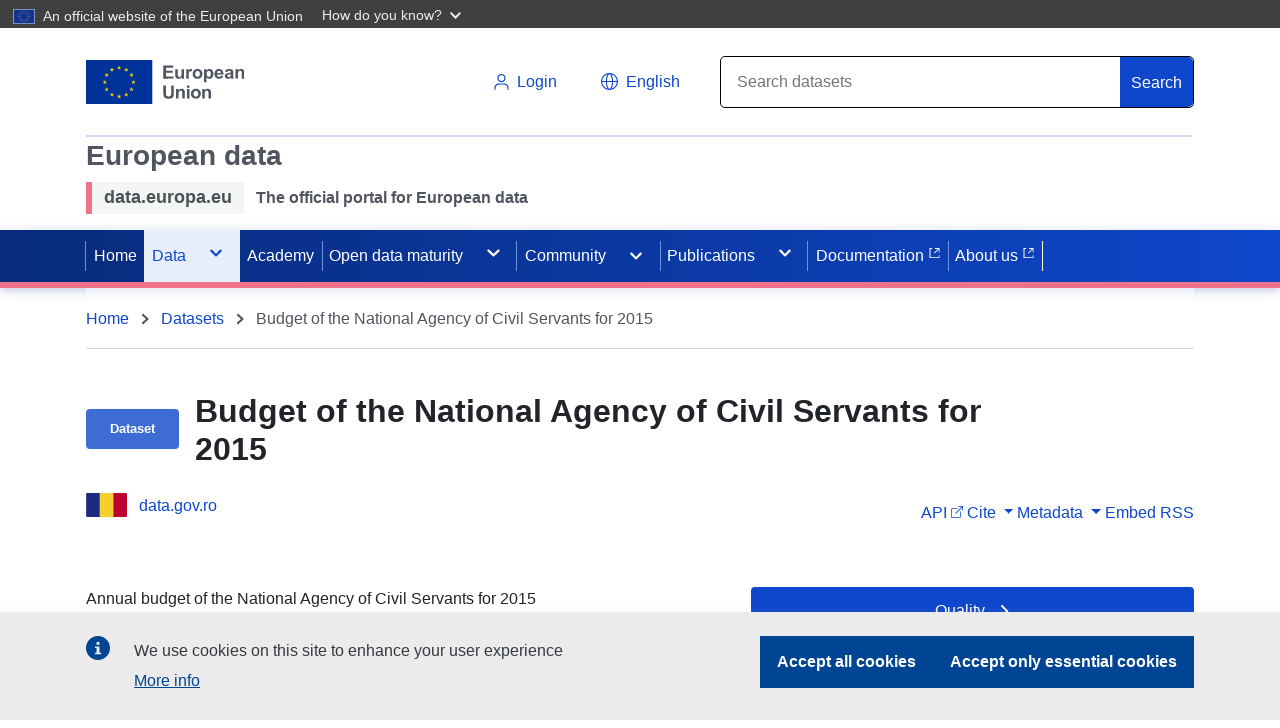

--- FILE ---
content_type: text/css
request_url: https://data.europa.eu/data/assets/DatasetDetails-278fd5a1.css
body_size: 1267
content:
.rating-text[data-v-5c49a166]{color:var(--primary);font-family:Arial,sans-serif;font-weight:700;font-size:18px;line-height:26px;vertical-align:middle;background:#fff;padding:8px;border-radius:4px 0 0 4px;margin-right:-5px}.like-dislike-buttons[data-v-5c49a166]{width:77px}.like-dislike-buttons .like-icon .material-icons[data-v-5c49a166]{font-size:36px;color:var(--primary);padding:8px;border:1.5px solid var(--primary);border-radius:4px}.like-dislike-buttons .like-icon .material-icons.inactive[data-v-5c49a166]{opacity:.5;color:gray;border:1.5px solid gray}.like-dislike-buttons .like-icon[data-v-5c49a166]:hover{opacity:1}@media (min-width: 576px) and (max-width: 991.98px){.rating-text[data-v-5c49a166]{color:var(--primary);font-family:Arial,sans-serif;font-weight:700;font-size:18px;line-height:26px;vertical-align:middle;background:#fff;padding:5px 10px;border-radius:4px 0 0 4px;margin-right:-4px}}@media screen and (max-width: 576px){.like-dislike-buttons[data-v-5c49a166]{align-self:center!important}.like-dislike-buttons[data-v-5c49a166]{width:auto}.rating-text[data-v-5c49a166]{color:var(--primary);font-family:Arial,sans-serif;font-weight:700;font-size:18px;line-height:26px;vertical-align:middle;background:#fff;padding:5px 10px;border-radius:4px 0 0 4px;margin-right:-4px}}.dataset-details-title[data-v-32156db5]{font-size:32px!important;margin-bottom:5px;font-family:inherit;font-weight:500;line-height:1.2;color:inherit}.erpdInfo[data-v-32156db5]{background-color:#8f4300!important;min-width:20%;align-items:center;justify-content:center}@media (min-width: 768px){.dataset-details-title[data-v-32156db5]{font-size:1.5rem}}@media (min-width: 992px){.dataset-details-title[data-v-32156db5]{font-size:1.75rem}}@media (max-width: 991px){.d-none[data-v-32156db5]{display:none!important}}.dropdown-wrapper{position:relative;display:inline-block}.dropdown-menu-list{position:absolute;right:-132px;top:45px;background:#fff;border:1px solid #ddd;min-width:160px;z-index:1000;padding:10px;border-radius:8px}.fade-enter-active,.fade-leave-active{transition:opacity .2s ease}.fade-enter,.fade-leave-to{opacity:0}.action-btn{background:#fff;border:1px solid #0E47CB;color:#0e47cb;padding:8px 12px;border-radius:4px;cursor:pointer}.action-btn svg{margin-left:6px}.action-btn{background:none;border:none;color:#0e47cb;background:#fff;padding:10px;border-radius:4px;border:1px solid #0E47CB}.action-btn:hover{background:#0E47CB;color:#fff}.deu-nav-custom ul{flex-direction:row;border-bottom:none;gap:30px}.dsd-nav-links{flex:none}.navbar-nav .nav-link{padding-right:0;padding-left:4px;color:#0e47cb;text-decoration:none!important}.dropdown-menu a{text-decoration:none!important}.comment-buttons span[data-v-4e850019]{font-size:14px}.btn-link.red[data-v-4e850019]{color:red}.comment-entry.isUnpublished[data-v-095c6d7c]{background-color:#f6f8fa;opacity:75%}.comment-entry .comment-user-data[data-v-095c6d7c]{padding:15px;word-wrap:break-word}.comment-entry .comment-text[data-v-095c6d7c]{border:1px solid #e9eaeb;border-radius:3px;padding:15px}.button-text[data-v-095c6d7c]{font-size:14px}.edit-area[data-v-095c6d7c]{border:2px solid black!important}.reply[data-v-095c6d7c]{width:85%;align-self:end}.reply.isUnpublished[data-v-095c6d7c]{background-color:#f6f8fa;opacity:75%}.reply-textarea[data-v-095c6d7c]{width:85%;align-self:end}.character-count[data-v-095c6d7c]{color:var(--secondary)}.comments-header[data-v-4e4a23df]{padding-bottom:10px;border-bottom:2px solid #cfdaf5}.comment-entry.ispublished[data-v-4e4a23df]{background-color:#f6f8fa;opacity:75%}.comment-entry .comment-user-data[data-v-4e4a23df]{padding:15px;word-wrap:break-word}.comment-entry .comment-text[data-v-4e4a23df]{border:1px solid #e9eaeb;border-radius:3px;padding:15px}.comment-btn[data-v-4e4a23df]{width:200px;border-radius:.25rem!important;margin-top:20px}.add-comment-header[data-v-4e4a23df]{font-weight:700;font-size:20px;padding-bottom:10px;margin-bottom:15px;border-bottom:2px solid #515560}.character-count[data-v-4e4a23df]{color:var(--secondary)}.page-buttons{display:flex;flex-direction:column;gap:10px;margin-bottom:35px}.page-btn{margin-bottom:10px;height:48px;border-radius:4px;padding:16px;display:flex;align-items:center;text-decoration:none;color:#fff;background:#0E47CB;justify-content:center}.page-btn:hover{background-color:#3e6cd5;text-decoration:none;color:#fff}.daatset-details-content-container{background:#fff;margin:0 -30px;padding:0 30px}.flag{max-width:41px!important;max-height:26px!important}.catalog-page-background-image,.catalog-page-background-default{position:absolute;height:360px;width:100%;top:346px}.catalog-page-background-image{overflow:hidden;-o-object-fit:cover;object-fit:cover;filter:brightness(.9);opacity:.2}.catalog-page-background-default{background-color:#f4f8fa}.content{padding:30px 30px 0;margin-top:15px;margin-bottom:15px}@media screen and (max-width: 992.5px){.catalog-page-background-image,.catalog-page-background-default{position:absolute;height:360px;width:100%;top:276px}}@media screen and (max-width: 767.5px){.catalog-page-background-image,.catalog-page-background-default{position:absolute;height:360px;width:100%;top:205px}}


--- FILE ---
content_type: application/javascript
request_url: https://data.europa.eu/data/assets/DatasetEmbedModal.vue-f239d8cf.js
body_size: 2900
content:
import{s as h,o as m,c,m as a,n as s,t as o,d as p,G as n,H as r,K as b,L as u,M as g}from"../app.320da635.js";const f={name:"embed-modal",data(){return{iframeWidth:this.$env.content.datasetDetails.embed.defaultWidth,iframeHeight:this.$env.content.datasetDetails.embed.defaultHeight,embedCode:"",copied:!1,minRange:this.$env.content.datasetDetails.embed.minRange,maxRange:this.$env.content.datasetDetails.embed.maxRange,embedType:"embed",isResponsive:!1}},methods:{selectAll(l){l.target.select()},updateEmbedCode(){this.isResponsive?this.iframeWidth="100%":(this.iframeWidth=900,this.iframeWidth=Math.min(Math.max(this.iframeWidth,this.minRange),this.maxRange),this.iframeHeight=Math.min(Math.max(this.iframeHeight,this.minRange),this.maxRange));const l=window.location.href.replace(/\?.*$/,"")+"/"+this.embedType;this.embedCode=`<iframe src="${l}" width="${this.iframeWidth}" height="${this.iframeHeight}" frameborder="0"></iframe>`},updateEmbedCodeType(l){this.embedType=l.target.value==="snippet"?"embed-snippet":"embed",this.updateEmbedCode()},copy(){navigator.clipboard.writeText(this.embedCode).then(()=>{this.copied=!0,setTimeout(()=>{this.copied=!1},3e3)}).catch(l=>{console.error("Failed to copy: ",l)})}},created(){this.updateEmbedCode()}},v={class:"modal fade",id:"embedModal",tabindex:"-1",role:"dialog","aria-labelledby":"","aria-hidden":"true",style:{"background-color":"rgba(0, 0, 0, 0.75)"}},x={class:"modal-dialog modal-dialog-centered modal-lg",role:"document",style:{"z-index":"1100","max-width":"52%"}},y={class:"modal-content border-none",style:{"border-radius":"0",padding:"1rem 2.125rem 2.75rem"}},C={type:"button",id:"modal-close-btn","data-dismiss":"modal",class:"close","aria-label":"Close"},w={"aria-hidden":"true",class:"close-icon rounded-circle"},k={xmlns:"http://www.w3.org/2000/svg",fill:"white","xmlns:xlink":"http://www.w3.org/1999/xlink",height:"8",id:"Layer_1",style:{"enable-background":"new 0 0 512 512"},version:"1.1",viewBox:"0 0 512 512",width:"8","xml:space":"preserve"},R={class:"modal-head"},E={class:"modal-title",id:"exampleModalLabel",style:{display:"inline-block"}},H={class:"modal-body"},V={class:"container",style:{padding:"0",margin:"0"}},D={class:"d-flex flex-row iframeSettings"},T={class:"input-wrapper"},$={for:"iframeWidth"},W={class:"input-with-px"},M=["min","max"],L=["min","max"],_={class:"input-wrapper height",style:{"padding-left":"3.3rem"}},z={for:"iframeHeight"},B={class:"input-with-px"},S=["min","max"],I={class:"form-check mb-4"},N={class:"ecl-form-group"},U={class:"ecl-form-label",for:"ebmedTextarea",style:{"font-size":"18px","font-weight":"400",color:"#000000"}},A=["value"],Z={class:"form-check mt-4"},P={class:"form-check"},j={class:"modal-footer justify-content-start"},F={class:"copied"},G={class:"form-check-label"};function K(l,e,q,J,d,i){return m(),c("div",v,[a("div",x,[a("div",y,[a("button",C,[s(o(l.$t("message.datasetDetails.datasets.modal.close"))+" ",1),a("span",w,[(m(),c("svg",k,[...e[12]||(e[12]=[a("path",{d:"M443.6,387.1L312.4,255.4l131.5-130c5.4-5.4,5.4-14.2,0-19.6l-37.4-37.6c-2.6-2.6-6.1-4-9.8-4c-3.7,0-7.2,1.5-9.8,4  L256,197.8L124.9,68.3c-2.6-2.6-6.1-4-9.8-4c-3.7,0-7.2,1.5-9.8,4L68,105.9c-5.4,5.4-5.4,14.2,0,19.6l131.5,130L68.4,387.1  c-2.6,2.6-4.1,6.1-4.1,9.8c0,3.7,1.4,7.2,4.1,9.8l37.4,37.6c2.7,2.7,6.2,4.1,9.8,4.1c3.5,0,7.1-1.3,9.8-4.1L256,313.1l130.7,131.1  c2.7,2.7,6.2,4.1,9.8,4.1c3.5,0,7.1-1.3,9.8-4.1l37.4-37.6c2.6-2.6,4.1-6.1,4.1-9.8C447.7,393.2,446.2,389.7,443.6,387.1z"},null,-1)])]))])]),e[30]||(e[30]=s()),a("div",R,[a("h5",E,o(l.$t("message.datasetDetails.datasets.modal.embedText")),1)]),e[31]||(e[31]=s()),a("div",H,[a("div",V,[a("div",D,[a("div",T,[a("label",$,o(l.$t("message.datasetDetails.datasets.modal.width")),1),e[14]||(e[14]=a("br",null,null,-1)),e[15]||(e[15]=s()),a("div",W,[d.isResponsive?p("",!0):n((m(),c("input",{key:0,type:"number",id:"iframeWidth","onUpdate:modelValue":e[0]||(e[0]=t=>d.iframeWidth=t),onInput:e[1]||(e[1]=(...t)=>i.updateEmbedCode&&i.updateEmbedCode(...t)),min:d.minRange,max:d.maxRange},null,40,M)),[[r,d.iframeWidth]]),e[13]||(e[13]=s()),d.isResponsive?n((m(),c("input",{key:1,class:"disable-width",type:"text",id:"iframeWidth","onUpdate:modelValue":e[2]||(e[2]=t=>d.iframeWidth=t),onInput:e[3]||(e[3]=(...t)=>i.updateEmbedCode&&i.updateEmbedCode(...t)),min:d.minRange,max:d.maxRange},null,40,L)),[[r,d.iframeWidth]]):p("",!0)])]),e[18]||(e[18]=s()),a("div",_,[a("label",z,o(l.$t("message.datasetDetails.datasets.modal.height")),1),e[16]||(e[16]=a("br",null,null,-1)),e[17]||(e[17]=s()),a("div",B,[n(a("input",{type:"number",id:"iframeHeight","onUpdate:modelValue":e[4]||(e[4]=t=>d.iframeHeight=t),onInput:e[5]||(e[5]=(...t)=>i.updateEmbedCode&&i.updateEmbedCode(...t)),min:d.minRange,max:d.maxRange},null,40,S),[[r,d.iframeHeight]])])])])]),e[22]||(e[22]=s()),a("div",I,[n(a("input",{class:"form-check-input",type:"checkbox","onUpdate:modelValue":e[6]||(e[6]=t=>d.isResponsive=t),onChange:e[7]||(e[7]=(...t)=>i.updateEmbedCode&&i.updateEmbedCode(...t))},null,544),[[b,d.isResponsive]]),e[19]||(e[19]=s()),e[20]||(e[20]=a("label",{class:"form-check-label",for:"responsive"},`
                  Responsive
               `,-1))]),e[23]||(e[23]=s()),a("div",N,[a("label",U,o(l.$t("message.datasetDetails.datasets.modal.code")),1),e[21]||(e[21]=s()),a("textarea",{id:"ebmedTextarea",style:{width:"100%",resize:"none",padding:"20px 25px 0px 20px",overflow:"hidden","font-size":"18px","line-height":"1.1",color:"#888888","margin-top":"1.375rem","word-break":"break-all",float:"left!important"},class:"ecl-text-area ecl-text-area--m",rows:"4",value:d.embedCode,onClick:e[8]||(e[8]=(...t)=>i.selectAll&&i.selectAll(...t))},null,8,A)])]),e[32]||(e[32]=s()),a("div",Z,[a("input",{class:"form-check-input",type:"radio",name:"exampleRadios",id:"complete",value:"complete",checked:"",onChange:e[9]||(e[9]=(...t)=>i.updateEmbedCodeType&&i.updateEmbedCodeType(...t))},null,32),e[24]||(e[24]=s()),e[25]||(e[25]=a("label",{class:"form-check-label",for:"exampleRadios1"},`
                  Complete Dataset
               `,-1))]),e[33]||(e[33]=s()),a("div",P,[a("input",{class:"form-check-input",type:"radio",name:"exampleRadios",id:"snippet",value:"snippet",onChange:e[10]||(e[10]=(...t)=>i.updateEmbedCodeType&&i.updateEmbedCodeType(...t))},null,32),e[26]||(e[26]=s()),e[27]||(e[27]=a("label",{class:"form-check-label",for:"exampleRadios2"},`
                  Snippet Dataset
               `,-1))]),e[34]||(e[34]=s()),a("div",j,[a("button",{onClick:e[11]||(e[11]=(...t)=>i.copy&&i.copy(...t)),class:"ecl-button ecl-button--secondary px-4 py-3",style:{float:"left!important"},type:"button"},o(l.$t("message.datasetDetails.datasets.modal.copy")),1),e[29]||(e[29]=s()),n(a("span",F,[a("label",G,[e[28]||(e[28]=g('<svg width="20" height="23" viewBox="0 0 20 23" fill="none" xmlns="http://www.w3.org/2000/svg" data-v-48ec495c><g clip-path="url(#clip0_13_474)" data-v-48ec495c><path d="M14.2857 20.125V21.9219C14.2857 22.5173 13.806 23 13.2143 23H1.07143C0.479688 23 0 22.5173 0 21.9219V5.39062C0 4.79519 0.479688 4.3125 1.07143 4.3125H4.28571V17.6094C4.28571 18.9965 5.40719 20.125 6.78571 20.125H14.2857ZM14.2857 4.67188V0H6.78571C6.19397 0 5.71429 0.482686 5.71429 1.07812V17.6094C5.71429 18.2048 6.19397 18.6875 6.78571 18.6875H18.9286C19.5203 18.6875 20 18.2048 20 17.6094V5.75H15.3571C14.7679 5.75 14.2857 5.26484 14.2857 4.67188ZM19.6862 3.27799L16.7424 0.315756C16.5414 0.113582 16.2689 1.49498e-06 15.9848 0L15.7143 0V4.3125H20V4.04032C20 3.75439 19.8871 3.48018 19.6862 3.27799Z" fill="#464646" data-v-48ec495c></path></g> <defs data-v-48ec495c><clipPath id="clip0_13_474" data-v-48ec495c><rect width="20" height="23" fill="white" data-v-48ec495c></rect></clipPath></defs></svg>',1)),s(" "+o(l.$t("message.datasetDetails.datasets.modal.copied")),1)])],512),[[u,d.copied]])])])])])}const Q=h(f,[["render",K],["__scopeId","data-v-48ec495c"]]);export{Q as default};
//# sourceMappingURL=DatasetEmbedModal.vue-f239d8cf.js.map


--- FILE ---
content_type: application/javascript
request_url: https://data.europa.eu/data/assets/DatasetDetails-6726432b.js
body_size: 40529
content:
import{_ as Je,g as ls,h as Et,k as xe,i as U,l as cs,ao as In,ap as ds,aq as Us,ar as Ps,o as E,c as R,m as N,t as B,n as j,as as qs,at as Vs,au as Gs,ac as us,P as xn,a as ye,av as cn,b as ze,d as q,aw as Hs,ax as zs,E as Xs,A as Ft,B as ct,a9 as Rn,ay as Qs,az as Ks,am as Ct,q as ge,D as xt,w as Dt,G as tt,L as Ws,aA as Zs,H as gt,aB as Jt,F as fs,p as hs,aC as Ys,aD as er,aE as tr,aF as nr,aG as sr,aH as rr,aI as ar,O as Bt,aJ as ir,N as or,aK as lr,aL as cr,f as dr,aM as ur,V as fr,aN as hr,aO as _n}from"../app.320da635.js";const An="/data/assets/likeButton-9fadce5e.svg";const pr={class:"rating-container d-flex flex-nowrap align-items-center"},gr={class:"rating-text"},mr={key:0,class:"like-dislike-buttons"},yr={key:1,class:"like-dislike-buttons","data-toggle":"tooltip",title:"Log in to rate this dataset","data-placement":"top"},vr={__name:"DatasetDetailsLikes",props:{datasetId:String},setup(e){const{proxy:t}=ls(),n=e,s=Et(),i=xe(()=>s.getters["auth/getUserData"]),a=xe(()=>{var b;return(b=i.value)==null?void 0:b.rtpToken}),r=U(!!a.value),o=U(0),c=U(0),d=U(null),u=U(!1),g=U(!1),f=U(""),l=t.$env.content.datasetDetails.ratingServiceUrl;cs(async()=>{await In(),n.datasetId&&(h(),r.value&&m())}),ds(a,b=>{b&&(r.value=!0,h())});const p=b=>{f.value?u.value&&b===1||g.value&&b===-1?I(b):v(b):y(b)};async function h(){try{const b=await Us(l,n.datasetId,a.value);o.value=b.data.likes,c.value=b.data.dislikes}catch(b){console.error(b)}}async function m(){try{const b=await Ps(l,n.datasetId,a.value);d.value=b.data.id,f.value=b.data.value,f.value==="LIKE"?u.value=!0:f.value==="DISLIKE"&&(g.value=!0)}catch(b){console.error(b)}}async function y(b,w="dataset"){try{const D=await qs(l,n.datasetId,b,w,a.value);b===1?(o.value++,u.value=!0,f.value="LIKE"):(c.value++,g.value=!0,f.value="DISLIKE"),m()}catch(D){console.error(D)}}async function v(b){try{const w=await Vs(l,d.value,b,a.value);b===1?(o.value++,c.value--,u.value=!0,g.value=!1):(o.value--,c.value++,u.value=!1,g.value=!0)}catch(w){console.error(w)}}async function I(b){try{await Gs(l,d.value,a.value),b===1?(o.value--,u.value=!1):(c.value--,g.value=!1),f.value=""}catch(w){console.error(w)}}return(b,w)=>(E(),R("div",pr,[N("span",gr,B(o.value>0?"+"+o.value:0),1),w[3]||(w[3]=j()),r.value?(E(),R("span",mr,[N("span",{onClick:w[0]||(w[0]=D=>p(1)),class:"like-icon"},w[1]||(w[1]=[N("img",{src:An},null,-1)]))])):(E(),R("span",yr,w[2]||(w[2]=[N("img",{src:An},null,-1)])))]))}},ps=Je(vr,[["__scopeId","data-v-5c49a166"]]);const br={name:"DatasetDetailsHeaderTitle",props:{titleFontSize:String},components:{DatasetDetailsLikes:ps},data(){return{useCommentsAndLikes:this.$env.content.datasetDetails.showRatingService}},methods:{getTranslationFor:us},computed:{...xn("datasetDetails",["getLanguages","getTitle","getCatalog","getID","getIsHvd"]),isHvdDataset(){return this.getIsHvd||!1},isErpdActive(){return this.getCatalog.is_part_of==="erpd"||!1}}},wr={class:"d-flex justify-content-between"},Ir={class:"d-flex flex-row align-items-center col-12 col-lg-10 offset-lg-1 mb-3 px-0 dsd-header-title"},xr={key:0,class:"d-none d-lg-block dsd-title-tag"},Dr={key:1,class:"d-none d-lg-flex dsd-title-tag erpdInfo"},Nr={key:2,class:"d-none d-lg-block dsd-title-tag"},Sr={key:3,class:"d-lg-block dataset-details-title","data-cy":"dataset-title"},kr={key:4,class:"d-none d-lg-block dataset-details-title","data-cy":"dataset-title"};function Or(e,t,n,s,i,a){const r=ye("dataset-details-likes");return E(),R("div",wr,[N("div",Ir,[a.isHvdDataset?(E(),R("div",xr,[N("span",null,B(e.$t("message.metadata.highValueDataset")),1)])):a.isErpdActive?(E(),R("div",Dr,[N("span",null,B(e.$t("message.metadata.protecteddata")),1)])):(E(),R("div",Nr,[N("span",{style:cn({fontSize:n.titleFontSize})},B(e.$t("message.metadata.dataset")),5)])),t[0]||(t[0]=j()),e.getTitle?(E(),R("h1",Sr,B(a.getTranslationFor(e.getTitle,e.$route.query.locale,e.getLanguages)),1)):(E(),R("h1",kr,B(e.getID),1))]),t[1]||(t[1]=j()),i.useCommentsAndLikes?(E(),ze(r,{key:0,class:"d-none d-lg-block",datasetId:e.getID},null,8,["datasetId"])):q("",!0)])}const jr=Je(br,[["render",Or],["__scopeId","data-v-32156db5"]]);const Er=Et();xe(()=>Er.getters["datasetDetails/getID"]);const Rr={name:"datasetDetailsHeader",components:{DatasetDetailsHeaderCatalogue:Hs,DatasetDetailsLikes:ps,DatasetDetailsHeaderTitle:jr,DatasetDetailsNavigationLinks:zs,AppLink:Xs},props:{previousRoute:{type:Object,default:()=>{}}},dependencies:"DatasetService",data(){return{hidePublisher:this.$env.content.datasetDetails.header.hidePublisher,hideDate:this.$env.content.datasetDetails.header.hideDate,useCommentsAndLikes:this.$env.content.datasetDetails.showRatingService,isMenuOpen:!1,windowWidth:window.innerWidth}},computed:{isMobile(){return this.windowWidth<=990},getCatalogLink(){return{path:`/catalogues/${this.getCatalog.id}`,query:{locale:this.$route.query.locale}}},...xn("datasetDetails",["getCatalog","getCountry","getLanguages","getPublisher","getModificationDate","getID"]),getPublisherName(){return Ft(this.getPublisher,"name")&&!ct(this.getPublisher.name)?this.getPublisher.name:""}},methods:{has:Ft,isNil:ct,isObject:Rn,truncate:Qs,getTranslationFor:us,getCountryFlagImg:Ks,toggleMenu(){this.isMenuOpen=!this.isMenuOpen},filterDateFormatUS(e){return Ct.formatUS(e)},filterDateFormatEU(e){return Ct.formatEU(e)},showObject(e){return!ct(e)&&Rn(e)&&!Object.values(e).reduce((t,n)=>t&&n===void 0,!0)},filterDateFromNow(e){return Ct.fromNow(e)},handleResize(){this.windowWidth=window.innerWidth},showCountryFlag(e){return Ft(e,"id")&&!ct(e.id)}},mounted(){window.addEventListener("resize",this.handleResize)},beforeDestroy(){window.removeEventListener("resize",this.handleResize)}},_r={class:"dsd-header mt-lg-4 mt-0"},Ar={class:"row"},Lr={class:"col-9 p-0"},Tr={class:"d-flex mb-3 d-block d-lg-none dsd-header-title"},$r={key:0,class:"dsd-title-tag"},Mr={key:1,class:"dsd-title-tag erpdInfo"},Fr={key:2,class:"dsd-title-tag"},Cr={key:3,class:"d-lg-block dataset-details-title","data-cy":"dataset-title"},Jr={class:"col-2 ml-3"},Br={class:"d-flex mt-1 px-0 dsd-header-info"},Ur={class:"d-none d-lg-block"},Pr={key:0,class:"col-7 p-0 mt-2"},qr={class:"d-block d-lg-none"},Vr=["src"],Gr={class:"col-1"},Hr={key:0,class:"dropdown-menu-list mt-2 shadow-sm rounded"},zr={key:1,class:"col-5 ml-3"},Xr={key:0,xmlns:"http://www.w3.org/2000/svg",width:"16",height:"16",fill:"currentColor",class:"bi bi-caret-down-fill ml-2",viewBox:"0 0 16 16"},Qr={key:1,xmlns:"http://www.w3.org/2000/svg",width:"16",height:"16",fill:"currentColor",class:"bi bi-caret-up-fill ml-2",viewBox:"0 0 16 16"};function Kr(e,t,n,s,i,a){const r=ye("dataset-details-likes"),o=ye("dataset-details-header-title"),c=ye("dataset-details-header-catalogue"),d=ye("app-link"),u=ye("dataset-details-navigation-links");return E(),R("div",_r,[N("div",Ar,[N("div",Lr,[N("div",Tr,[e.isHvdDataset?(E(),R("div",$r,[N("span",null,B(e.$t("message.metadata.highValueDataset")),1)])):e.isErpdActive?(E(),R("div",Mr,[N("span",null,B(e.$t("message.metadata.protecteddata")),1)])):(E(),R("div",Fr,[N("span",{style:cn({fontSize:e.titleFontSize})},B(e.$t("message.metadata.dataset")),5)])),t[1]||(t[1]=j()),e.getTitle?(E(),R("h1",Cr,B(a.getTranslationFor(e.getTitle,e.$route.query.locale,e.getLanguages)),1)):q("",!0)])]),t[2]||(t[2]=j()),N("div",Jr,[i.useCommentsAndLikes?(E(),ze(r,{key:0,class:"d-block d-lg-none mobile-like",datasetId:e.getID},null,8,["datasetId"])):q("",!0)])]),t[12]||(t[12]=j()),ge(o),t[13]||(t[13]=j()),N("div",Br,[N("span",Ur,[ge(c)]),t[8]||(t[8]=j()),a.isMobile?(E(),R("div",Pr,[N("span",qr,[a.showCountryFlag(e.getCountry)?(E(),R("img",{key:0,class:xt(["mr-2 flag",{io:e.getCountry.id==="io"}]),src:a.getCountryFlagImg(e.getCountry.id),alt:"Catalog Flag"},null,10,Vr)):q("",!0),t[3]||(t[3]=j()),ge(d,{to:a.getCatalogLink,title:e.$t("message.tooltip.datasetDetails.catalogue"),"data-toggle":"tooltip","data-placement":"top",class:xt({"disabled-link":e.disableLink}),style:cn({fontSize:e.catalogueNameFontSize})},{default:Dt(()=>[j(B(a.getTranslationFor(e.getCatalog.title,e.$route.query.locale,e.getLanguages)),1)]),_:1},8,["to","title","class","style"])])])):q("",!0),t[9]||(t[9]=j()),N("div",Gr,[ge(Zs,{name:"fade"},{default:Dt(()=>[a.isMobile?tt((E(),R("div",Hr,[ge(u,{datasetId:e.getID},null,8,["datasetId"])],512)),[[Ws,i.isMenuOpen]]):q("",!0)]),_:1})]),t[10]||(t[10]=j()),a.isMobile?(E(),R("div",zr,[N("button",{onClick:t[0]||(t[0]=(...g)=>a.toggleMenu&&a.toggleMenu(...g)),class:"action-btn"},[t[6]||(t[6]=N("span",null," Actions ",-1)),t[7]||(t[7]=j()),i.isMenuOpen?(E(),R("svg",Qr,t[5]||(t[5]=[N("path",{d:"M7.247 4.86 2.451 10.342C1.885 10.987 2.345 12 3.204 12h9.592a1 1 0 0 0 .753-1.658L8.753 4.86a1 1 0 0 0-1.506 0z"},null,-1)]))):(E(),R("svg",Xr,t[4]||(t[4]=[N("path",{d:"M7.247 11.14 2.451 5.658C1.885 5.013 2.345 4 3.204 4h9.592a1 1 0 0 1 .753 1.658l-4.796 5.482a1 1 0 0 1-1.506 0z"},null,-1)])))])])):q("",!0),t[11]||(t[11]=j()),ge(u,{class:"deu-nav-custom ml-auto d-none d-lg-flex",datasetId:e.getID},null,8,["datasetId"])])])}const Wr=Je(Rr,[["render",Kr]]);const Zr={class:"comment-buttons d-flex justify-content-end"},Yr={__name:"CommentActions",props:{comment:Object,isCommentOwner:Boolean,isOperator:Boolean,isReply:Boolean,sendComment:Function,deleteComment:Function,publishComment:Function,unpublishComment:Function,reportComment:Function},emits:["toggleEdit","toggleReply"],setup(e,{emit:t}){const n=t;function s(){n("toggleEdit")}function i(){n("toggleReply")}return(a,r)=>(E(),R("div",Zr,[!e.isReply&&e.comment.isPublished?(E(),R("span",{key:0,class:"text-right mr-1 btn btn-link",onClick:i},`
        Reply
      `)):q("",!0),r[4]||(r[4]=j()),e.isCommentOwner?(E(),R("span",{key:1,class:"text-right mr-1 btn btn-link",onClick:s},`
        Edit
      `)):q("",!0),r[5]||(r[5]=j()),e.isCommentOwner||e.isOperator?(E(),R("span",{key:2,class:"text-right mr-1 btn btn-link",onClick:r[0]||(r[0]=o=>e.deleteComment(e.comment.id,e.isReply))},`
        Delete
      `)):q("",!0),r[6]||(r[6]=j()),e.isOperator&&!e.comment.isPublished?(E(),R("span",{key:3,class:"text-right mr-1 btn btn-link",onClick:r[1]||(r[1]=o=>e.publishComment(e.comment.id,e.isReply))},`
        Publish
      `)):q("",!0),r[7]||(r[7]=j()),e.isOperator&&e.comment.isPublished?(E(),R("span",{key:4,class:"text-right mr-1 btn btn-link",onClick:r[2]||(r[2]=o=>e.unpublishComment(e.comment.id,e.isReply))},`
        Unpublish
      `)):q("",!0),r[8]||(r[8]=j()),e.comment.isPublished?(E(),R("span",{key:5,class:"text-right mr-1 btn btn-link red",onClick:r[3]||(r[3]=o=>e.reportComment(e.comment.id,e.isReply))},`
        Report
      `)):q("",!0)]))}},Ln=Je(Yr,[["__scopeId","data-v-4e850019"]]);const ea={class:"d-flex flex-column mb-2"},ta={class:"d-flex"},na={class:"comment-user-data col-2 text-wrap"},sa={key:0,class:"comment-text col-10"},ra={key:1,class:"d-flex flex-column w-100"},aa={class:"d-flex justify-content-between"},ia={class:"character-count mt-1 mr-1"},oa={key:0,class:"d-flex flex-column w-100"},la={class:"reply-textarea pl-3 d-flex justify-content-between"},ca={class:"character-count mt-1 mr-1"},da={class:"d-flex"},ua={class:"comment-user-data col-2 text-wrap"},fa={key:0,class:"comment-text col-10"},ha={key:1,class:"d-flex flex-column w-100"},pa=["onKeyup","onUpdate:modelValue"],ga={class:"d-flex justify-content-between"},ma=["onClick"],ya=["onClick"],va={class:"character-count mt-1 mr-1"},ba={__name:"CommentBox",props:{comment:Object,userId:String,isAuthenticated:Boolean,isOperator:Boolean,sendComment:Function,editComment:Function,deleteComment:Function,publishComment:Function,unpublishComment:Function,reportComment:Function,formatDate:Function},setup(e){const t=U({}),n=e,s=n.userId===n.comment.person.personId,i=U({});function a(g,f){f&&(i.value[g]=f)}const r=U({});function o(g,f){f&&(r.value[g]=f)}function c(g){g.editMode=!g.editMode,g.editMode&&In(()=>{var f,l;g.children?(f=i.value[g.id])==null||f.focus():g.children.length==0&&((l=r.value[g.id])==null||l.focus())})}function d(g){g.replyMode=!g.replyMode}function u(g){const f=t.value[g.id];n.sendComment(f,g.id),t.value[g.id]="",g.replyMode=!1}return(g,f)=>{var l;return E(),R("div",{class:xt(["d-flex flex-column comment-entry my-4",{isUnpublished:!e.comment.isPublished}])},[N("div",ea,[N("div",ta,[N("div",na,[N("p",null,[N("strong",null,B(e.comment.person.name),1)]),f[10]||(f[10]=j()),N("p",null,B(e.formatDate(e.comment.creationDate)),1)]),f[14]||(f[14]=j()),e.comment.editMode?(E(),R("div",ra,[tt(N("textarea",{class:"comment-text",onKeyup:f[0]||(f[0]=Jt(p=>e.editComment(e.comment.id,e.comment.content),["enter"])),"onUpdate:modelValue":f[1]||(f[1]=p=>e.comment.content=p),ref:p=>a(e.comment.id,p),maxlength:"255"},null,544),[[gt,e.comment.content]]),f[13]||(f[13]=j()),N("div",aa,[N("div",null,[N("span",{class:"button-text button-cancel text-right mr-1 btn btn-link",onClick:f[2]||(f[2]=p=>e.comment.editMode=!1)},`
                    Cancel
                  `),f[11]||(f[11]=j()),N("span",{class:"button-text text-right mr-1 btn btn-link",onClick:f[3]||(f[3]=p=>e.editComment(e.comment.id,e.comment.content))},`
                    Save
                  `)]),f[12]||(f[12]=j()),N("small",ia,B(255-(t.value[e.comment.id]?t.value[e.comment.id].length:0))+" / 255 characters remaining",1)])])):(E(),R("div",sa,B((l=e.comment)==null?void 0:l.content),1))]),f[18]||(f[18]=j()),e.comment.replyMode?(E(),R("div",oa,[tt(N("textarea",{class:"reply-textarea col-10 mt-2",onKeyup:f[4]||(f[4]=Jt(p=>u(e.comment),["enter"])),placeholder:"Write a reply here...","onUpdate:modelValue":f[5]||(f[5]=p=>t.value[e.comment.id]=p),maxlength:"255"},null,544),[[gt,t.value[e.comment.id]]]),f[17]||(f[17]=j()),N("div",la,[N("div",null,[N("span",{class:"button-text button-cancel text-right mr-1 btn btn-link",onClick:f[6]||(f[6]=p=>e.comment.replyMode=!1)},`
                  Cancel
                `),f[15]||(f[15]=j()),N("span",{class:"button-text text-right mr-1 btn btn-link",onClick:f[7]||(f[7]=p=>u(e.comment))},`
                  Reply
                `)]),f[16]||(f[16]=j()),N("small",ca,B(255-(t.value[e.comment.id]?t.value[e.comment.id].length:0))+" / 255 characters remaining",1)])])):q("",!0),f[19]||(f[19]=j()),e.isAuthenticated&&!e.comment.editMode&&!e.comment.replyMode?(E(),ze(Ln,{key:1,comment:e.comment,isCommentOwner:s,isReply:!1,isOperator:e.isOperator,sendComment:e.sendComment,deleteComment:e.deleteComment,publishComment:e.publishComment,unpublishComment:e.unpublishComment,reportComment:e.reportComment,onToggleEdit:f[8]||(f[8]=p=>c(e.comment)),onToggleReply:f[9]||(f[9]=p=>d(e.comment))},null,8,["comment","isOperator","sendComment","deleteComment","publishComment","unpublishComment","reportComment"])):q("",!0)]),f[26]||(f[26]=j()),(E(!0),R(fs,null,hs(e.comment.children,p=>(E(),R("div",{class:xt(["reply mb-3",{isUnpublished:!p.isPublished}]),key:p.id,ref_for:!0,ref:`reply-${p.id}`},[N("div",da,[N("div",ua,[N("p",null,[N("strong",null,B(p.person.name),1)]),f[20]||(f[20]=j()),N("p",null,B(e.formatDate(p.creationDate)),1)]),f[24]||(f[24]=j()),p.editMode?(E(),R("div",ha,[tt(N("textarea",{class:"edit-area comment-text",onKeyup:Jt(h=>e.editComment(p.id,p.content,!0),["enter"]),"onUpdate:modelValue":h=>p.content=h,maxlength:"255",ref_for:!0,ref:h=>o(p.id,h)},null,40,pa),[[gt,p.content]]),f[23]||(f[23]=j()),N("div",ga,[N("div",null,[N("span",{class:"button-text button-cancel text-right mr-1 btn btn-link",onClick:h=>p.editMode=!1},`
                    Cancel
                  `,8,ma),f[21]||(f[21]=j()),N("span",{class:"button-text text-right mr-1 btn btn-link",onClick:h=>e.editComment(p.id,p.content,!0)},`
                    Save
                  `,8,ya)]),f[22]||(f[22]=j()),N("small",va,B(255-(p.content?p.content.length:0))+" / 255 characters remaining",1)])])):(E(),R("div",fa,B(p==null?void 0:p.content),1))]),f[25]||(f[25]=j()),e.isAuthenticated&&!p.editMode?(E(),ze(Ln,{key:0,comment:p,isCommentOwner:s,isReply:!0,isOperator:e.isOperator,sendComment:e.sendComment,deleteComment:e.deleteComment,publishComment:e.publishComment,unpublishComment:e.unpublishComment,reportComment:e.reportComment,onToggleEdit:h=>c(p)},null,8,["comment","isOperator","sendComment","deleteComment","publishComment","unpublishComment","reportComment","onToggleEdit"])):q("",!0)],2))),128))],2)}}},wa=Je(ba,[["__scopeId","data-v-095c6d7c"]]);const Ia={class:"dsd-item d-flex flex-column my-5"},xa={title:"Comments",class:"comments-header mb-lg-4","data-toggle":"tooltip","data-placement":"top","data-cy":"dataset-distributions"},Da={class:"comments-list"},Na={key:0},Sa={key:0,class:"form-group"},ka={class:"d-flex justify-content-between"},Oa=["disabled"],ja={class:"character-count mt-1"},Ea={__name:"DatasetDetailsComments",setup(e){const{proxy:t}=ls(),n=t.$env.content.datasetDetails.ratingServiceUrl,s=Et(),i=xe(()=>s.getters["datasetDetails/getID"]),a=xe(()=>s.getters["auth/getUserData"]),r=xe(()=>{var S;return(S=a.value)==null?void 0:S.userId}),o=xe(()=>{var S;return(S=a.value)==null?void 0:S.rtpToken}),c=U(!!o.value),d=U(c.value&&a.value.roles.includes("operator")),u=U([]),g=U(""),f=U({}),l=xe(()=>{let S=g.value.length,x=255;return x-S+" / "+x+" characters remaining"});function p(S,x){x&&(f.value[S]=x)}cs(()=>{y()}),ds(o,S=>{S&&(c.value=!0)});const h=S=>u.value.find(x=>{var A;return(A=x.children)==null?void 0:A.some(L=>L.id===S)}),m=S=>{var x,A;return(A=(x=h(S))==null?void 0:x.children)==null?void 0:A.find(L=>L.id==S)};function y(){Ys(n,i.value,o.value).then(S=>{u.value=S.data.data.map(x=>({...x,editMode:!1})).sort((x,A)=>new Date(x.creationDate)-new Date(A.creationDate))}).catch(console.error)}function v(S=g.value,x=null){er(n,i.value,S,t.$route.query.locale||"en",o.value,x).then(async A=>{var L;if(x){u.value.find(Bs=>Bs.id===x).children.push(A.data),await In();const Lt=x,Tt=A.data.id,$t=f.value[Lt],Mt=(L=$t==null?void 0:$t.$refs)==null?void 0:L[`reply-${Tt}`],lt=Array.isArray(Mt)?Mt[0]:Mt;lt!=null&&lt.scrollIntoView&&lt.scrollIntoView({behavior:"smooth",block:"center"})}else u.value.push(A.data),g.value=""}).catch(console.error)}function I(S,x,A){tr(n,S,x,t.$route.query.locale||"en",o.value).then(()=>{A?(m(S).editMode=!1,m(S).isPublished=!1):u.value.map(L=>{L.id==S&&(L.editMode=!1,L.isPublished=!1)})}).catch(console.error)}function b(S,x){nr(n,S,o.value).then(A=>{if(x){const L=h(S);L.children=L.children.filter(fe=>fe.id!==S)}else u.value=u.value.filter(L=>L.id!==A.data.id)}).catch(console.error)}function w(S,x){sr(n,S,o.value).then(A=>{if(x)m(S).isPublished=!0;else{const L=u.value.find(fe=>fe.id===A.data.id);L&&(L.isPublished=!0)}}).catch(console.error)}function D(S,x){rr(n,S,o.value).then(A=>{if(x)m(S).isPublished=!1;else{const L=u.value.find(fe=>fe.id===A.data.id);L&&(L.isPublished=!1)}}).catch(console.error)}function k(S,x){ar(n,S,o.value).then(A=>{if(x)m(S).isReported=!0;else{const L=u.value.find(fe=>fe.id===A.data.id);L&&(L.isReported=!0)}s.dispatch("snackbar/showSnackbar",{message:"Comment was reported successfully",variant:"success"})}).catch(A=>{console.error(A),s.dispatch("snackbar/showSnackbar",{message:"Something went wrong.",variant:"error"})})}const C=S=>{const x=new Date(S),A=String(x.getDate()).padStart(2,"0"),L=String(x.getMonth()+1).padStart(2,"0"),fe=x.getFullYear(),Lt=String(x.getHours()).padStart(2,"0"),Tt=String(x.getMinutes()).padStart(2,"0");return`${A}.${L}.${fe} - ${Lt}:${Tt}`};return(S,x)=>(E(),R("div",Ia,[N("h2",xa,`
        Comments (`+B(u.value.length)+`)
      `,1),x[8]||(x[8]=j()),N("section",Da,[u.value.length>0?q("",!0):(E(),R("p",Na,`
          This dataset has no comments so far.
        `)),x[2]||(x[2]=j()),(E(!0),R(fs,null,hs(u.value,A=>(E(),ze(wa,{key:A.id,comment:A,userId:r.value,isAuthenticated:c.value,isOperator:d.value,sendComment:v,editComment:I,deleteComment:b,publishComment:w,unpublishComment:D,reportComment:k,formatDate:C,ref_for:!0,ref:L=>p(A.id,L)},null,8,["comment","userId","isAuthenticated","isOperator"]))),128))]),x[9]||(x[9]=j()),c.value?(E(),R("div",Sa,[x[5]||(x[5]=N("label",{class:"add-comment-header d-block",for:"text-area"},"Add new comment",-1)),x[6]||(x[6]=j()),tt(N("textarea",{class:"form-control",id:"text-area","onUpdate:modelValue":x[0]||(x[0]=A=>g.value=A),style:{height:"120px"},maxlength:"255"},null,512),[[gt,g.value]]),x[7]||(x[7]=j()),N("div",ka,[N("button",{class:"btn btn-primary d-flex justify-content-center align-items-center ds-input comment-btn",type:"button",onClick:x[1]||(x[1]=A=>v()),disabled:!(g.value.trim().length>0)},x[3]||(x[3]=[N("span",null,"Comment",-1),j(),N("i",{class:"material-icons align-bottom ml-1"},"chat",-1)]),8,Oa),x[4]||(x[4]=j()),N("small",ja,B(l.value),1)])])):q("",!0)]))}},Ra=Je(Ea,[["__scopeId","data-v-4e4a23df"]]);var gs={},Dn=class ms{constructor(t,n=new Map,s=0){this.prefix=t,this._existing=n,this.counter=s}clone(){const{prefix:t,_existing:n,counter:s}=this;return new ms(t,new Map(n),s)}getId(t){const n=t&&this._existing.get(t);if(n)return n;const s=this.prefix+this.counter;return this.counter++,t&&this._existing.set(t,s),s}hasId(t){return this._existing.has(t)}getOldIds(){return[...this._existing.keys()]}};(function(e,t){if(e.setImmediate)return;var n=1,s={},i=!1,a=e.document,r;function o(v){typeof v!="function"&&(v=new Function(""+v));for(var I=new Array(arguments.length-1),b=0;b<I.length;b++)I[b]=arguments[b+1];var w={callback:v,args:I};return s[n]=w,r(n),n++}function c(v){delete s[v]}function d(v){var I=v.callback,b=v.args;switch(b.length){case 0:I();break;case 1:I(b[0]);break;case 2:I(b[0],b[1]);break;case 3:I(b[0],b[1],b[2]);break;default:I.apply(t,b);break}}function u(v){if(i)setTimeout(u,0,v);else{var I=s[v];if(I){i=!0;try{d(I)}finally{c(v),i=!1}}}}function g(){r=function(v){process.nextTick(function(){u(v)})}}function f(){if(e.postMessage&&!e.importScripts){var v=!0,I=e.onmessage;return e.onmessage=function(){v=!1},e.postMessage("","*"),e.onmessage=I,v}}function l(){var v="setImmediate$"+Math.random()+"$",I=function(b){b.source===e&&typeof b.data=="string"&&b.data.indexOf(v)===0&&u(+b.data.slice(v.length))};e.addEventListener?e.addEventListener("message",I,!1):e.attachEvent("onmessage",I),r=function(b){e.postMessage(v+b,"*")}}function p(){var v=new MessageChannel;v.port1.onmessage=function(I){var b=I.data;u(b)},r=function(I){v.port2.postMessage(I)}}function h(){var v=a.documentElement;r=function(I){var b=a.createElement("script");b.onreadystatechange=function(){u(I),b.onreadystatechange=null,v.removeChild(b),b=null},v.appendChild(b)}}function m(){r=function(v){setTimeout(u,0,v)}}var y=Object.getPrototypeOf&&Object.getPrototypeOf(e);y=y&&y.setTimeout?y:e,{}.toString.call(e.process)==="[object process]"?g():f()?l():e.MessageChannel?p():a&&"onreadystatechange"in a.createElement("script")?h():m(),y.setImmediate=o,y.clearImmediate=c})(typeof self>"u"?typeof Bt>"u"?Bt:Bt:self);/*!
 * Copyright (c) 2016-2022 Digital Bazaar, Inc. All rights reserved.
 */const Ut=self.crypto||self.msCrypto;var Rt=class{constructor(t){if(!(Ut&&Ut.subtle))throw new Error("crypto.subtle not found.");if(t==="sha256")this.algorithm={name:"SHA-256"};else if(t==="sha1")this.algorithm={name:"SHA-1"};else throw new Error(`Unsupported algorithm "${t}".`);this._content=""}update(t){this._content+=t}async digest(){const t=new TextEncoder().encode(this._content),n=new Uint8Array(await Ut.subtle.digest(this.algorithm,t));let s="";for(let i=0;i<n.length;++i)s+=n[i].toString(16).padStart(2,"0");return s}};/*!
 * Copyright (c) 2016-2022 Digital Bazaar, Inc. All rights reserved.
 */var ys=class{constructor(t){this.current=t.sort(),this.done=!1,this.dir=new Map;for(let n=0;n<t.length;++n)this.dir.set(t[n],!0)}hasNext(){return!this.done}next(){const{current:t,dir:n}=this,s=t.slice();let i=null,a=0;const r=t.length;for(let o=0;o<r;++o){const c=t[o],d=n.get(c);(i===null||c>i)&&(d&&o>0&&c>t[o-1]||!d&&o<r-1&&c>t[o+1])&&(i=c,a=o)}if(i===null)this.done=!0;else{const o=n.get(i)?a-1:a+1;t[a]=t[o],t[o]=i;for(const c of t)c>i&&n.set(c,!n.get(c))}return s}};/*!
 * Copyright (c) 2016-2022 Digital Bazaar, Inc. All rights reserved.
 */const _a="http://www.w3.org/1999/02/22-rdf-syntax-ns#",Pt=_a+"langString",qt="http://www.w3.org/2001/XMLSchema#string",oe="NamedNode",Le="BlankNode",mt="Literal",Tn="DefaultGraph",Ve={};(()=>{const e="(?:<([^:]+:[^>]*)>)",n="A-Za-zÀ-ÖØ-öø-˿Ͱ-ͽͿ-῿‌-‍⁰-↏Ⰰ-⿯、-퟿豈-﷏ﷰ-�"+"_",s=n+"0-9-·̀-ͯ‿-⁀",a="(_:(?:["+n+"0-9])(?:(?:["+s+".])*(?:["+s+"]))?)",r='"([^"\\\\]*(?:\\\\.[^"\\\\]*)*)"',o="(?:\\^\\^"+e+")",c="(?:@([a-zA-Z]+(?:-[a-zA-Z0-9]+)*))",d="(?:"+r+"(?:"+o+"|"+c+")?)",u="[ \\t]+",g="[ \\t]*",f="(?:"+e+"|"+a+")"+u,l=e+u,p="(?:"+e+"|"+a+"|"+d+")"+g,h="(?:\\.|(?:(?:"+e+"|"+a+")"+g+"\\.))";Ve.eoln=/(?:\r\n)|(?:\n)|(?:\r)/g,Ve.empty=new RegExp("^"+g+"$"),Ve.quad=new RegExp("^"+g+f+l+p+h+g+"$")})();var Nn=class yt{static parse(t){const n=[],s={},i=t.split(Ve.eoln);let a=0;for(const r of i){if(a++,Ve.empty.test(r))continue;const o=r.match(Ve.quad);if(o===null)throw new Error("N-Quads parse error on line "+a+".");const c={subject:null,predicate:null,object:null,graph:null};if(o[1]!==void 0?c.subject={termType:oe,value:o[1]}:c.subject={termType:Le,value:o[2]},c.predicate={termType:oe,value:o[3]},o[4]!==void 0?c.object={termType:oe,value:o[4]}:o[5]!==void 0?c.object={termType:Le,value:o[5]}:(c.object={termType:mt,value:void 0,datatype:{termType:oe}},o[7]!==void 0?c.object.datatype.value=o[7]:o[8]!==void 0?(c.object.datatype.value=Pt,c.object.language=o[8]):c.object.datatype.value=qt,c.object.value=Ma(o[6])),o[9]!==void 0?c.graph={termType:oe,value:o[9]}:o[10]!==void 0?c.graph={termType:Le,value:o[10]}:c.graph={termType:Tn,value:""},!(c.graph.value in s))s[c.graph.value]=[c],n.push(c);else{let d=!0;const u=s[c.graph.value];for(const g of u)if(Aa(g,c)){d=!1;break}d&&(u.push(c),n.push(c))}}return n}static serialize(t){Array.isArray(t)||(t=yt.legacyDatasetToQuads(t));const n=[];for(const s of t)n.push(yt.serializeQuad(s));return n.sort().join("")}static serializeQuadComponents(t,n,s,i){let a="";return t.termType===oe?a+=`<${t.value}>`:a+=`${t.value}`,a+=` <${n.value}> `,s.termType===oe?a+=`<${s.value}>`:s.termType===Le?a+=s.value:(a+=`"${Ta(s.value)}"`,s.datatype.value===Pt?s.language&&(a+=`@${s.language}`):s.datatype.value!==qt&&(a+=`^^<${s.datatype.value}>`)),i.termType===oe?a+=` <${i.value}>`:i.termType===Le&&(a+=` ${i.value}`),a+=` .
`,a}static serializeQuad(t){return yt.serializeQuadComponents(t.subject,t.predicate,t.object,t.graph)}static legacyDatasetToQuads(t){const n=[],s={"blank node":Le,IRI:oe,literal:mt};for(const i in t)t[i].forEach(r=>{const o={};for(const c in r){const d=r[c],u={termType:s[d.type],value:d.value};u.termType===mt&&(u.datatype={termType:oe},"datatype"in d&&(u.datatype.value=d.datatype),"language"in d?("datatype"in d||(u.datatype.value=Pt),u.language=d.language):"datatype"in d||(u.datatype.value=qt)),o[c]=u}i==="@default"?o.graph={termType:Tn,value:""}:o.graph={termType:i.startsWith("_:")?Le:oe,value:i},n.push(o)});return n}};function Aa(e,t){return!(e.subject.termType===t.subject.termType&&e.object.termType===t.object.termType)||!(e.subject.value===t.subject.value&&e.predicate.value===t.predicate.value&&e.object.value===t.object.value)?!1:e.object.termType!==mt?!0:e.object.datatype.termType===t.object.datatype.termType&&e.object.language===t.object.language&&e.object.datatype.value===t.object.datatype.value}const La=/["\\\n\r]/g;function Ta(e){return e.replace(La,function(t){switch(t){case'"':return'\\"';case"\\":return"\\\\";case`
`:return"\\n";case"\r":return"\\r"}})}const $a=/(?:\\([tbnrf"'\\]))|(?:\\u([0-9A-Fa-f]{4}))|(?:\\U([0-9A-Fa-f]{8}))/g;function Ma(e){return e.replace($a,function(t,n,s,i){if(n)switch(n){case"t":return"	";case"b":return"\b";case"n":return`
`;case"r":return"\r";case"f":return"\f";case'"':return'"';case"'":return"'";case"\\":return"\\"}if(s)return String.fromCharCode(parseInt(s,16));if(i)throw new Error("Unsupported U escape")})}/*!
 * Copyright (c) 2016-2022 Digital Bazaar, Inc. All rights reserved.
 */const $n=Dn,Fa=Rt,Ca=ys,Mn=Nn;var vs=class{constructor({createMessageDigest:t=()=>new Fa("sha256"),canonicalIdMap:n=new Map,maxDeepIterations:s=1/0}={}){this.name="URDNA2015",this.blankNodeInfo=new Map,this.canonicalIssuer=new $n("_:c14n",n),this.createMessageDigest=t,this.maxDeepIterations=s,this.quads=null,this.deepIterations=null}async main(t){this.deepIterations=new Map,this.quads=t;for(const c of t)this._addBlankNodeQuadInfo({quad:c,component:c.subject}),this._addBlankNodeQuadInfo({quad:c,component:c.object}),this._addBlankNodeQuadInfo({quad:c,component:c.graph});const n=new Map,s=[...this.blankNodeInfo.keys()];let i=0;for(const c of s)++i%100===0&&await this._yield(),await this._hashAndTrackBlankNode({id:c,hashToBlankNodes:n});const a=[...n.keys()].sort(),r=[];for(const c of a){const d=n.get(c);if(d.length>1){r.push(d);continue}const u=d[0];this.canonicalIssuer.getId(u)}for(const c of r){const d=[];for(const u of c){if(this.canonicalIssuer.hasId(u))continue;const g=new $n("_:b");g.getId(u);const f=await this.hashNDegreeQuads(u,g);d.push(f)}d.sort(Ja);for(const u of d){const g=u.issuer.getOldIds();for(const f of g)this.canonicalIssuer.getId(f)}}const o=[];for(const c of this.quads){const d=Mn.serializeQuadComponents(this._componentWithCanonicalId(c.subject),c.predicate,this._componentWithCanonicalId(c.object),this._componentWithCanonicalId(c.graph));o.push(d)}return o.sort(),o.join("")}async hashFirstDegreeQuads(t){const n=[],s=this.blankNodeInfo.get(t),i=s.quads;for(const r of i){const o={subject:null,predicate:r.predicate,object:null,graph:null};o.subject=this.modifyFirstDegreeComponent(t,r.subject,"subject"),o.object=this.modifyFirstDegreeComponent(t,r.object,"object"),o.graph=this.modifyFirstDegreeComponent(t,r.graph,"graph"),n.push(Mn.serializeQuad(o))}n.sort();const a=this.createMessageDigest();for(const r of n)a.update(r);return s.hash=await a.digest(),s.hash}async hashRelatedBlankNode(t,n,s,i){let a;this.canonicalIssuer.hasId(t)?a=this.canonicalIssuer.getId(t):s.hasId(t)?a=s.getId(t):a=this.blankNodeInfo.get(t).hash;const r=this.createMessageDigest();return r.update(i),i!=="g"&&r.update(this.getRelatedPredicate(n)),r.update(a),r.digest()}async hashNDegreeQuads(t,n){const s=this.deepIterations.get(t)||0;if(s>this.maxDeepIterations)throw new Error(`Maximum deep iterations (${this.maxDeepIterations}) exceeded.`);this.deepIterations.set(t,s+1);const i=this.createMessageDigest(),a=await this.createHashToRelated(t,n),r=[...a.keys()].sort();for(const o of r){i.update(o);let c="",d;const u=new Ca(a.get(o));let g=0;for(;u.hasNext();){const f=u.next();++g%3===0&&await this._yield();let l=n.clone(),p="";const h=[];let m=!1;for(const y of f)if(this.canonicalIssuer.hasId(y)?p+=this.canonicalIssuer.getId(y):(l.hasId(y)||h.push(y),p+=l.getId(y)),c.length!==0&&p>c){m=!0;break}if(!m){for(const y of h){const v=await this.hashNDegreeQuads(y,l);if(p+=l.getId(y),p+=`<${v.hash}>`,l=v.issuer,c.length!==0&&p>c){m=!0;break}}m||(c.length===0||p<c)&&(c=p,d=l)}}i.update(c),n=d}return{hash:await i.digest(),issuer:n}}modifyFirstDegreeComponent(t,n){return n.termType!=="BlankNode"?n:{termType:"BlankNode",value:n.value===t?"_:a":"_:z"}}getRelatedPredicate(t){return`<${t.predicate.value}>`}async createHashToRelated(t,n){const s=new Map,i=this.blankNodeInfo.get(t).quads;let a=0;for(const r of i)++a%100===0&&await this._yield(),await Promise.all([this._addRelatedBlankNodeHash({quad:r,component:r.subject,position:"s",id:t,issuer:n,hashToRelated:s}),this._addRelatedBlankNodeHash({quad:r,component:r.object,position:"o",id:t,issuer:n,hashToRelated:s}),this._addRelatedBlankNodeHash({quad:r,component:r.graph,position:"g",id:t,issuer:n,hashToRelated:s})]);return s}async _hashAndTrackBlankNode({id:t,hashToBlankNodes:n}){const s=await this.hashFirstDegreeQuads(t),i=n.get(s);i?i.push(t):n.set(s,[t])}_addBlankNodeQuadInfo({quad:t,component:n}){if(n.termType!=="BlankNode")return;const s=n.value,i=this.blankNodeInfo.get(s);i?i.quads.add(t):this.blankNodeInfo.set(s,{quads:new Set([t]),hash:null})}async _addRelatedBlankNodeHash({quad:t,component:n,position:s,id:i,issuer:a,hashToRelated:r}){if(!(n.termType==="BlankNode"&&n.value!==i))return;const o=n.value,c=await this.hashRelatedBlankNode(o,t,a,s),d=r.get(c);d?d.push(o):r.set(c,[o])}_componentWithCanonicalId(t){return t.termType==="BlankNode"&&!t.value.startsWith(this.canonicalIssuer.prefix)?{termType:"BlankNode",value:this.canonicalIssuer.getId(t.value)}:t}async _yield(){return new Promise(t=>setImmediate(t))}};function Ja(e,t){return e.hash<t.hash?-1:e.hash>t.hash?1:0}/*!
 * Copyright (c) 2016-2022 Digital Bazaar, Inc. All rights reserved.
 */const Ba=Rt,Ua=vs;var Pa=class extends Ua{constructor(){super(),this.name="URGNA2012",this.createMessageDigest=()=>new Ba("sha1")}modifyFirstDegreeComponent(t,n,s){return n.termType!=="BlankNode"?n:s==="graph"?{termType:"BlankNode",value:"_:g"}:{termType:"BlankNode",value:n.value===t?"_:a":"_:z"}}getRelatedPredicate(t){return t.predicate.value}async createHashToRelated(t,n){const s=new Map,i=this.blankNodeInfo.get(t).quads;let a=0;for(const r of i){let o,c;if(r.subject.termType==="BlankNode"&&r.subject.value!==t)c=r.subject.value,o="p";else if(r.object.termType==="BlankNode"&&r.object.value!==t)c=r.object.value,o="r";else continue;++a%100===0&&await this._yield();const d=await this.hashRelatedBlankNode(c,r,n,o),u=s.get(d);u?u.push(c):s.set(d,[c])}return s}};/*!
 * Copyright (c) 2016-2022 Digital Bazaar, Inc. All rights reserved.
 */const Fn=Dn,qa=Rt,Va=ys,Cn=Nn;var bs=class{constructor({createMessageDigest:t=()=>new qa("sha256"),canonicalIdMap:n=new Map,maxDeepIterations:s=1/0}={}){this.name="URDNA2015",this.blankNodeInfo=new Map,this.canonicalIssuer=new Fn("_:c14n",n),this.createMessageDigest=t,this.maxDeepIterations=s,this.quads=null,this.deepIterations=null}main(t){this.deepIterations=new Map,this.quads=t;for(const o of t)this._addBlankNodeQuadInfo({quad:o,component:o.subject}),this._addBlankNodeQuadInfo({quad:o,component:o.object}),this._addBlankNodeQuadInfo({quad:o,component:o.graph});const n=new Map,s=[...this.blankNodeInfo.keys()];for(const o of s)this._hashAndTrackBlankNode({id:o,hashToBlankNodes:n});const i=[...n.keys()].sort(),a=[];for(const o of i){const c=n.get(o);if(c.length>1){a.push(c);continue}const d=c[0];this.canonicalIssuer.getId(d)}for(const o of a){const c=[];for(const d of o){if(this.canonicalIssuer.hasId(d))continue;const u=new Fn("_:b");u.getId(d);const g=this.hashNDegreeQuads(d,u);c.push(g)}c.sort(Ga);for(const d of c){const u=d.issuer.getOldIds();for(const g of u)this.canonicalIssuer.getId(g)}}const r=[];for(const o of this.quads){const c=Cn.serializeQuadComponents(this._componentWithCanonicalId({component:o.subject}),o.predicate,this._componentWithCanonicalId({component:o.object}),this._componentWithCanonicalId({component:o.graph}));r.push(c)}return r.sort(),r.join("")}hashFirstDegreeQuads(t){const n=[],s=this.blankNodeInfo.get(t),i=s.quads;for(const r of i){const o={subject:null,predicate:r.predicate,object:null,graph:null};o.subject=this.modifyFirstDegreeComponent(t,r.subject,"subject"),o.object=this.modifyFirstDegreeComponent(t,r.object,"object"),o.graph=this.modifyFirstDegreeComponent(t,r.graph,"graph"),n.push(Cn.serializeQuad(o))}n.sort();const a=this.createMessageDigest();for(const r of n)a.update(r);return s.hash=a.digest(),s.hash}hashRelatedBlankNode(t,n,s,i){let a;this.canonicalIssuer.hasId(t)?a=this.canonicalIssuer.getId(t):s.hasId(t)?a=s.getId(t):a=this.blankNodeInfo.get(t).hash;const r=this.createMessageDigest();return r.update(i),i!=="g"&&r.update(this.getRelatedPredicate(n)),r.update(a),r.digest()}hashNDegreeQuads(t,n){const s=this.deepIterations.get(t)||0;if(s>this.maxDeepIterations)throw new Error(`Maximum deep iterations (${this.maxDeepIterations}) exceeded.`);this.deepIterations.set(t,s+1);const i=this.createMessageDigest(),a=this.createHashToRelated(t,n),r=[...a.keys()].sort();for(const o of r){i.update(o);let c="",d;const u=new Va(a.get(o));for(;u.hasNext();){const g=u.next();let f=n.clone(),l="";const p=[];let h=!1;for(const m of g)if(this.canonicalIssuer.hasId(m)?l+=this.canonicalIssuer.getId(m):(f.hasId(m)||p.push(m),l+=f.getId(m)),c.length!==0&&l>c){h=!0;break}if(!h){for(const m of p){const y=this.hashNDegreeQuads(m,f);if(l+=f.getId(m),l+=`<${y.hash}>`,f=y.issuer,c.length!==0&&l>c){h=!0;break}}h||(c.length===0||l<c)&&(c=l,d=f)}}i.update(c),n=d}return{hash:i.digest(),issuer:n}}modifyFirstDegreeComponent(t,n){return n.termType!=="BlankNode"?n:{termType:"BlankNode",value:n.value===t?"_:a":"_:z"}}getRelatedPredicate(t){return`<${t.predicate.value}>`}createHashToRelated(t,n){const s=new Map,i=this.blankNodeInfo.get(t).quads;for(const a of i)this._addRelatedBlankNodeHash({quad:a,component:a.subject,position:"s",id:t,issuer:n,hashToRelated:s}),this._addRelatedBlankNodeHash({quad:a,component:a.object,position:"o",id:t,issuer:n,hashToRelated:s}),this._addRelatedBlankNodeHash({quad:a,component:a.graph,position:"g",id:t,issuer:n,hashToRelated:s});return s}_hashAndTrackBlankNode({id:t,hashToBlankNodes:n}){const s=this.hashFirstDegreeQuads(t),i=n.get(s);i?i.push(t):n.set(s,[t])}_addBlankNodeQuadInfo({quad:t,component:n}){if(n.termType!=="BlankNode")return;const s=n.value,i=this.blankNodeInfo.get(s);i?i.quads.add(t):this.blankNodeInfo.set(s,{quads:new Set([t]),hash:null})}_addRelatedBlankNodeHash({quad:t,component:n,position:s,id:i,issuer:a,hashToRelated:r}){if(!(n.termType==="BlankNode"&&n.value!==i))return;const o=n.value,c=this.hashRelatedBlankNode(o,t,a,s),d=r.get(c);d?d.push(o):r.set(c,[o])}_componentWithCanonicalId({component:t}){return t.termType==="BlankNode"&&!t.value.startsWith(this.canonicalIssuer.prefix)?{termType:"BlankNode",value:this.canonicalIssuer.getId(t.value)}:t}};function Ga(e,t){return e.hash<t.hash?-1:e.hash>t.hash?1:0}/*!
 * Copyright (c) 2016-2021 Digital Bazaar, Inc. All rights reserved.
 */const Ha=Rt,za=bs;var Xa=class extends za{constructor(){super(),this.name="URGNA2012",this.createMessageDigest=()=>new Ha("sha1")}modifyFirstDegreeComponent(t,n,s){return n.termType!=="BlankNode"?n:s==="graph"?{termType:"BlankNode",value:"_:g"}:{termType:"BlankNode",value:n.value===t?"_:a":"_:z"}}getRelatedPredicate(t){return t.predicate.value}createHashToRelated(t,n){const s=new Map,i=this.blankNodeInfo.get(t).quads;for(const a of i){let r,o;if(a.subject.termType==="BlankNode"&&a.subject.value!==t)o=a.subject.value,r="p";else if(a.object.termType==="BlankNode"&&a.object.value!==t)o=a.object.value,r="r";else continue;const c=this.hashRelatedBlankNode(o,a,n,r),d=s.get(c);d?d.push(o):s.set(c,[o])}return s}};(function(e){const t=vs,n=Pa,s=bs,i=Xa;let a;try{a=ir}catch{}function r(o){return Array.isArray(o)?o:e.NQuads.legacyDatasetToQuads(o)}e.NQuads=Nn,e.IdentifierIssuer=Dn,e._rdfCanonizeNative=function(o){return o&&(a=o),a},e.canonize=async function(o,c){const d=r(o);if(c.useNative){if(!a)throw new Error("rdf-canonize-native not available");if(c.createMessageDigest)throw new Error('"createMessageDigest" cannot be used with "useNative".');return new Promise((u,g)=>a.canonize(d,c,(f,l)=>f?g(f):u(l)))}if(c.algorithm==="URDNA2015")return new t(c).main(d);if(c.algorithm==="URGNA2012"){if(c.createMessageDigest)throw new Error('"createMessageDigest" cannot be used with "URGNA2012".');return new n(c).main(d)}throw"algorithm"in c?new Error("Invalid RDF Dataset Canonicalization algorithm: "+c.algorithm):new Error("No RDF Dataset Canonicalization algorithm specified.")},e._canonizeSync=function(o,c){const d=r(o);if(c.useNative){if(!a)throw new Error("rdf-canonize-native not available");if(c.createMessageDigest)throw new Error('"createMessageDigest" cannot be used with "useNative".');return a.canonizeSync(d,c)}if(c.algorithm==="URDNA2015")return new s(c).main(d);if(c.algorithm==="URGNA2012"){if(c.createMessageDigest)throw new Error('"createMessageDigest" cannot be used with "URGNA2012".');return new i(c).main(d)}throw"algorithm"in c?new Error("Invalid RDF Dataset Canonicalization algorithm: "+c.algorithm):new Error("No RDF Dataset Canonicalization algorithm specified.")}})(gs);var Sn=gs;const ae={};var ie=ae;ae.isArray=Array.isArray;ae.isBoolean=e=>typeof e=="boolean"||Object.prototype.toString.call(e)==="[object Boolean]";ae.isDouble=e=>ae.isNumber(e)&&(String(e).indexOf(".")!==-1||Math.abs(e)>=1e21);ae.isEmptyObject=e=>ae.isObject(e)&&Object.keys(e).length===0;ae.isNumber=e=>typeof e=="number"||Object.prototype.toString.call(e)==="[object Number]";ae.isNumeric=e=>!isNaN(parseFloat(e))&&isFinite(e);ae.isObject=e=>Object.prototype.toString.call(e)==="[object Object]";ae.isString=e=>typeof e=="string"||Object.prototype.toString.call(e)==="[object String]";ae.isUndefined=e=>typeof e>"u";const Xe=ie,Ne={};var Se=Ne;Ne.isSubject=e=>Xe.isObject(e)&&!("@value"in e||"@set"in e||"@list"in e)?Object.keys(e).length>1||!("@id"in e):!1;Ne.isSubjectReference=e=>Xe.isObject(e)&&Object.keys(e).length===1&&"@id"in e;Ne.isValue=e=>Xe.isObject(e)&&"@value"in e;Ne.isList=e=>Xe.isObject(e)&&"@list"in e;Ne.isGraph=e=>Xe.isObject(e)&&"@graph"in e&&Object.keys(e).filter(t=>t!=="@id"&&t!=="@index").length===1;Ne.isSimpleGraph=e=>Ne.isGraph(e)&&!("@id"in e);Ne.isBlankNode=e=>Xe.isObject(e)?"@id"in e?e["@id"].indexOf("_:")===0:Object.keys(e).length===0||!("@value"in e||"@set"in e||"@list"in e):!1;var ve=class extends Error{constructor(t="An unspecified JSON-LD error occurred.",n="jsonld.Error",s={}){super(t),this.name=n,this.message=t,this.details=s}};const ot=Se,z=ie,ws=Sn.IdentifierIssuer,Qa=ve,Ka=/(?:<[^>]*?>|"[^"]*?"|[^,])+/g,Wa=/\s*<([^>]*?)>\s*(?:;\s*(.*))?/,Za=/(.*?)=(?:(?:"([^"]*?)")|([^"]*?))\s*(?:(?:;\s*)|$)/g,Jn={headers:{accept:"application/ld+json, application/json"}},$={};var ue=$;$.IdentifierIssuer=ws;$.clone=function(e){if(e&&typeof e=="object"){let t;if(z.isArray(e)){t=[];for(let n=0;n<e.length;++n)t[n]=$.clone(e[n])}else if(e instanceof Map){t=new Map;for(const[n,s]of e)t.set(n,$.clone(s))}else if(e instanceof Set){t=new Set;for(const n of e)t.add($.clone(n))}else if(z.isObject(e)){t={};for(const n in e)t[n]=$.clone(e[n])}else t=e.toString();return t}return e};$.asArray=function(e){return Array.isArray(e)?e:[e]};$.buildHeaders=(e={})=>{if(Object.keys(e).some(n=>n.toLowerCase()==="accept"))throw new RangeError('Accept header may not be specified; only "'+Jn.headers.accept+'" is supported.');return Object.assign({Accept:Jn.headers.accept},e)};$.parseLinkHeader=e=>{const t={},n=e.match(Ka);for(let s=0;s<n.length;++s){let i=n[s].match(Wa);if(!i)continue;const a={target:i[1]},r=i[2];for(;i=Za.exec(r);)a[i[1]]=i[2]===void 0?i[3]:i[2];const o=a.rel||"";Array.isArray(t[o])?t[o].push(a):t.hasOwnProperty(o)?t[o]=[t[o],a]:t[o]=a}return t};$.validateTypeValue=(e,t)=>{if(!z.isString(e)&&!(z.isArray(e)&&e.every(n=>z.isString(n)))){if(t&&z.isObject(e))switch(Object.keys(e).length){case 0:return;case 1:if("@default"in e&&$.asArray(e["@default"]).every(n=>z.isString(n)))return}throw new Qa('Invalid JSON-LD syntax; "@type" value must a string, an array of strings, an empty object, or a default object.',"jsonld.SyntaxError",{code:"invalid type value",value:e})}};$.hasProperty=(e,t)=>{if(e.hasOwnProperty(t)){const n=e[t];return!z.isArray(n)||n.length>0}return!1};$.hasValue=(e,t,n)=>{if($.hasProperty(e,t)){let s=e[t];const i=ot.isList(s);if(z.isArray(s)||i){i&&(s=s["@list"]);for(let a=0;a<s.length;++a)if($.compareValues(n,s[a]))return!0}else if(!z.isArray(n))return $.compareValues(n,s)}return!1};$.addValue=(e,t,n,s)=>{if(s=s||{},"propertyIsArray"in s||(s.propertyIsArray=!1),"valueIsArray"in s||(s.valueIsArray=!1),"allowDuplicate"in s||(s.allowDuplicate=!0),"prependValue"in s||(s.prependValue=!1),s.valueIsArray)e[t]=n;else if(z.isArray(n)){n.length===0&&s.propertyIsArray&&!e.hasOwnProperty(t)&&(e[t]=[]),s.prependValue&&(n=n.concat(e[t]),e[t]=[]);for(let i=0;i<n.length;++i)$.addValue(e,t,n[i],s)}else if(e.hasOwnProperty(t)){const i=!s.allowDuplicate&&$.hasValue(e,t,n);!z.isArray(e[t])&&(!i||s.propertyIsArray)&&(e[t]=[e[t]]),i||(s.prependValue?e[t].unshift(n):e[t].push(n))}else e[t]=s.propertyIsArray?[n]:n};$.getValues=(e,t)=>[].concat(e[t]||[]);$.removeProperty=(e,t)=>{delete e[t]};$.removeValue=(e,t,n,s)=>{s=s||{},"propertyIsArray"in s||(s.propertyIsArray=!1);const i=$.getValues(e,t).filter(a=>!$.compareValues(a,n));i.length===0?$.removeProperty(e,t):i.length===1&&!s.propertyIsArray?e[t]=i[0]:e[t]=i};$.relabelBlankNodes=(e,t)=>{t=t||{};const n=t.issuer||new ws("_:b");return vt(n,e)};$.compareValues=(e,t)=>e===t||ot.isValue(e)&&ot.isValue(t)&&e["@value"]===t["@value"]&&e["@type"]===t["@type"]&&e["@language"]===t["@language"]&&e["@index"]===t["@index"]?!0:z.isObject(e)&&"@id"in e&&z.isObject(t)&&"@id"in t?e["@id"]===t["@id"]:!1;$.compareShortestLeast=(e,t)=>e.length<t.length?-1:t.length<e.length?1:e===t?0:e<t?-1:1;function vt(e,t){if(z.isArray(t))for(let n=0;n<t.length;++n)t[n]=vt(e,t[n]);else if(ot.isList(t))t["@list"]=vt(e,t["@list"]);else if(z.isObject(t)){ot.isBlankNode(t)&&(t["@id"]=e.getId(t["@id"]));const n=Object.keys(t).sort();for(let s=0;s<n.length;++s){const i=n[s];i!=="@id"&&(t[i]=vt(e,t[i]))}}return t}const le="http://www.w3.org/1999/02/22-rdf-syntax-ns#",Qe="http://www.w3.org/2001/XMLSchema#";var kn={LINK_HEADER_REL:"http://www.w3.org/ns/json-ld#context",LINK_HEADER_CONTEXT:"http://www.w3.org/ns/json-ld#context",RDF:le,RDF_LIST:le+"List",RDF_FIRST:le+"first",RDF_REST:le+"rest",RDF_NIL:le+"nil",RDF_TYPE:le+"type",RDF_PLAIN_LITERAL:le+"PlainLiteral",RDF_XML_LITERAL:le+"XMLLiteral",RDF_JSON_LITERAL:le+"JSON",RDF_OBJECT:le+"object",RDF_LANGSTRING:le+"langString",XSD:Qe,XSD_BOOLEAN:Qe+"boolean",XSD_DOUBLE:Qe+"double",XSD_INTEGER:Qe+"integer",XSD_STRING:Qe+"string"},Vt,Bn;function Is(){return Bn||(Bn=1,Vt=class{constructor(){this._requests={}}wrapLoader(t){const n=this;return n._loader=t,function(){return n.add.apply(n,arguments)}}async add(t){let n=this._requests[t];if(n)return Promise.resolve(n);n=this._requests[t]=this._loader(t);try{return await n}finally{delete this._requests[t]}}}),Vt}const _t=ie,X={};var Ae=X;X.parsers={simple:{keys:["href","scheme","authority","path","query","fragment"],regex:/^(?:([^:\/?#]+):)?(?:\/\/([^\/?#]*))?([^?#]*)(?:\?([^#]*))?(?:#(.*))?/},full:{keys:["href","protocol","scheme","authority","auth","user","password","hostname","port","path","directory","file","query","fragment"],regex:/^(([^:\/?#]+):)?(?:\/\/((?:(([^:@]*)(?::([^:@]*))?)?@)?([^:\/?#]*)(?::(\d*))?))?(?:(((?:[^?#\/]*\/)*)([^?#]*))(?:\?([^#]*))?(?:#(.*))?)/}};X.parse=(e,t)=>{const n={},s=X.parsers[t||"full"],i=s.regex.exec(e);let a=s.keys.length;for(;a--;)n[s.keys[a]]=i[a]===void 0?null:i[a];return(n.scheme==="https"&&n.port==="443"||n.scheme==="http"&&n.port==="80")&&(n.href=n.href.replace(":"+n.port,""),n.authority=n.authority.replace(":"+n.port,""),n.port=null),n.normalizedPath=X.removeDotSegments(n.path),n};X.prependBase=(e,t)=>{if(e===null||X.isAbsolute(t))return t;(!e||_t.isString(e))&&(e=X.parse(e||""));const n=X.parse(t),s={protocol:e.protocol||""};if(n.authority!==null)s.authority=n.authority,s.path=n.path,s.query=n.query;else if(s.authority=e.authority,n.path==="")s.path=e.path,n.query!==null?s.query=n.query:s.query=e.query;else{if(n.path.indexOf("/")===0)s.path=n.path;else{let a=e.path;a=a.substr(0,a.lastIndexOf("/")+1),(a.length>0||e.authority)&&a.substr(-1)!=="/"&&(a+="/"),a+=n.path,s.path=a}s.query=n.query}n.path!==""&&(s.path=X.removeDotSegments(s.path));let i=s.protocol;return s.authority!==null&&(i+="//"+s.authority),i+=s.path,s.query!==null&&(i+="?"+s.query),n.fragment!==null&&(i+="#"+n.fragment),i===""&&(i="./"),i};X.removeBase=(e,t)=>{if(e===null)return t;(!e||_t.isString(e))&&(e=X.parse(e||""));let n="";if(e.href!==""?n+=(e.protocol||"")+"//"+(e.authority||""):t.indexOf("//")&&(n+="//"),t.indexOf(n)!==0)return t;const s=X.parse(t.substr(n.length)),i=e.normalizedPath.split("/"),a=s.normalizedPath.split("/"),r=s.fragment||s.query?0:1;for(;i.length>0&&a.length>r&&i[0]===a[0];)i.shift(),a.shift();let o="";if(i.length>0){i.pop();for(let c=0;c<i.length;++c)o+="../"}return o+=a.join("/"),s.query!==null&&(o+="?"+s.query),s.fragment!==null&&(o+="#"+s.fragment),o===""&&(o="./"),o};X.removeDotSegments=e=>{if(e.length===0)return"";const t=e.split("/"),n=[];for(;t.length>0;){const s=t.shift(),i=t.length===0;if(s==="."){i&&n.push("");continue}if(s===".."){n.pop(),i&&n.push("");continue}n.push(s)}return e[0]==="/"&&n.length>0&&n[0]!==""&&n.unshift(""),n.length===1&&n[0]===""?"/":n.join("/")};const Ya=/^([A-Za-z][A-Za-z0-9+-.]*|_):[^\s]*$/;X.isAbsolute=e=>_t.isString(e)&&Ya.test(e);X.isRelative=e=>_t.isString(e);const{parseLinkHeader:ei,buildHeaders:ti}=ue,{LINK_HEADER_CONTEXT:ni}=kn,Ke=ve,si=Is(),{prependBase:ri}=Ae,ai=/(^|(\r\n))link:/i;var ii=({secure:e,headers:t={},xhr:n}={headers:{}})=>{return t=ti(t),new si().wrapLoader(i);async function i(a){if(a.indexOf("http:")!==0&&a.indexOf("https:")!==0)throw new Ke('URL could not be dereferenced; only "http" and "https" URLs are supported.',"jsonld.InvalidUrl",{code:"loading document failed",url:a});if(e&&a.indexOf("https")!==0)throw new Ke(`URL could not be dereferenced; secure mode is enabled and the URL's scheme is not "https".`,"jsonld.InvalidUrl",{code:"loading document failed",url:a});let r;try{r=await oi(n,a,t)}catch(g){throw new Ke("URL could not be dereferenced, an error occurred.","jsonld.LoadDocumentError",{code:"loading document failed",url:a,cause:g})}if(r.status>=400)throw new Ke("URL could not be dereferenced: "+r.statusText,"jsonld.LoadDocumentError",{code:"loading document failed",url:a,httpStatusCode:r.status});let o={contextUrl:null,documentUrl:a,document:r.response},c=null;const d=r.getResponseHeader("Content-Type");let u;if(ai.test(r.getAllResponseHeaders())&&(u=r.getResponseHeader("Link")),u&&d!=="application/ld+json"){const g=ei(u),f=g[ni];if(Array.isArray(f))throw new Ke("URL could not be dereferenced, it has more than one associated HTTP Link Header.","jsonld.InvalidUrl",{code:"multiple context link headers",url:a});f&&(o.contextUrl=f.target),c=g.alternate,c&&c.type=="application/ld+json"&&!(d||"").match(/^application\/(\w*\+)?json$/)&&(o=await i(ri(a,c.target)))}return o}};function oi(e,t,n){e=e||XMLHttpRequest;const s=new e;return new Promise((i,a)=>{s.onload=()=>i(s),s.onerror=r=>a(r),s.open("GET",t,!0);for(const r in n)s.setRequestHeader(r,n[r]);s.send()})}const li=ii,On={};var ci=On;On.setupDocumentLoaders=function(e){typeof XMLHttpRequest<"u"&&(e.documentLoaders.xhr=li,e.useDocumentLoader("xhr"))};On.setupGlobals=function(e){typeof globalThis.JsonLdProcessor>"u"&&Object.defineProperty(globalThis,"JsonLdProcessor",{writable:!0,enumerable:!1,configurable:!0,value:e.JsonLdProcessor})};var Gt,Un;function di(){return Un||(Un=1,Gt=function(e){e.prototype[Symbol.iterator]=function*(){for(let t=this.head;t;t=t.next)yield t.value}}),Gt}var ui=T;T.Node=Ce;T.create=T;function T(e){var t=this;if(t instanceof T||(t=new T),t.tail=null,t.head=null,t.length=0,e&&typeof e.forEach=="function")e.forEach(function(i){t.push(i)});else if(arguments.length>0)for(var n=0,s=arguments.length;n<s;n++)t.push(arguments[n]);return t}T.prototype.removeNode=function(e){if(e.list!==this)throw new Error("removing node which does not belong to this list");var t=e.next,n=e.prev;return t&&(t.prev=n),n&&(n.next=t),e===this.head&&(this.head=t),e===this.tail&&(this.tail=n),e.list.length--,e.next=null,e.prev=null,e.list=null,t};T.prototype.unshiftNode=function(e){if(e!==this.head){e.list&&e.list.removeNode(e);var t=this.head;e.list=this,e.next=t,t&&(t.prev=e),this.head=e,this.tail||(this.tail=e),this.length++}};T.prototype.pushNode=function(e){if(e!==this.tail){e.list&&e.list.removeNode(e);var t=this.tail;e.list=this,e.prev=t,t&&(t.next=e),this.tail=e,this.head||(this.head=e),this.length++}};T.prototype.push=function(){for(var e=0,t=arguments.length;e<t;e++)hi(this,arguments[e]);return this.length};T.prototype.unshift=function(){for(var e=0,t=arguments.length;e<t;e++)pi(this,arguments[e]);return this.length};T.prototype.pop=function(){if(this.tail){var e=this.tail.value;return this.tail=this.tail.prev,this.tail?this.tail.next=null:this.head=null,this.length--,e}};T.prototype.shift=function(){if(this.head){var e=this.head.value;return this.head=this.head.next,this.head?this.head.prev=null:this.tail=null,this.length--,e}};T.prototype.forEach=function(e,t){t=t||this;for(var n=this.head,s=0;n!==null;s++)e.call(t,n.value,s,this),n=n.next};T.prototype.forEachReverse=function(e,t){t=t||this;for(var n=this.tail,s=this.length-1;n!==null;s--)e.call(t,n.value,s,this),n=n.prev};T.prototype.get=function(e){for(var t=0,n=this.head;n!==null&&t<e;t++)n=n.next;if(t===e&&n!==null)return n.value};T.prototype.getReverse=function(e){for(var t=0,n=this.tail;n!==null&&t<e;t++)n=n.prev;if(t===e&&n!==null)return n.value};T.prototype.map=function(e,t){t=t||this;for(var n=new T,s=this.head;s!==null;)n.push(e.call(t,s.value,this)),s=s.next;return n};T.prototype.mapReverse=function(e,t){t=t||this;for(var n=new T,s=this.tail;s!==null;)n.push(e.call(t,s.value,this)),s=s.prev;return n};T.prototype.reduce=function(e,t){var n,s=this.head;if(arguments.length>1)n=t;else if(this.head)s=this.head.next,n=this.head.value;else throw new TypeError("Reduce of empty list with no initial value");for(var i=0;s!==null;i++)n=e(n,s.value,i),s=s.next;return n};T.prototype.reduceReverse=function(e,t){var n,s=this.tail;if(arguments.length>1)n=t;else if(this.tail)s=this.tail.prev,n=this.tail.value;else throw new TypeError("Reduce of empty list with no initial value");for(var i=this.length-1;s!==null;i--)n=e(n,s.value,i),s=s.prev;return n};T.prototype.toArray=function(){for(var e=new Array(this.length),t=0,n=this.head;n!==null;t++)e[t]=n.value,n=n.next;return e};T.prototype.toArrayReverse=function(){for(var e=new Array(this.length),t=0,n=this.tail;n!==null;t++)e[t]=n.value,n=n.prev;return e};T.prototype.slice=function(e,t){t=t||this.length,t<0&&(t+=this.length),e=e||0,e<0&&(e+=this.length);var n=new T;if(t<e||t<0)return n;e<0&&(e=0),t>this.length&&(t=this.length);for(var s=0,i=this.head;i!==null&&s<e;s++)i=i.next;for(;i!==null&&s<t;s++,i=i.next)n.push(i.value);return n};T.prototype.sliceReverse=function(e,t){t=t||this.length,t<0&&(t+=this.length),e=e||0,e<0&&(e+=this.length);var n=new T;if(t<e||t<0)return n;e<0&&(e=0),t>this.length&&(t=this.length);for(var s=this.length,i=this.tail;i!==null&&s>t;s--)i=i.prev;for(;i!==null&&s>e;s--,i=i.prev)n.push(i.value);return n};T.prototype.splice=function(e,t,...n){e>this.length&&(e=this.length-1),e<0&&(e=this.length+e);for(var s=0,i=this.head;i!==null&&s<e;s++)i=i.next;for(var a=[],s=0;i&&s<t;s++)a.push(i.value),i=this.removeNode(i);i===null&&(i=this.tail),i!==this.head&&i!==this.tail&&(i=i.prev);for(var s=0;s<n.length;s++)i=fi(this,i,n[s]);return a};T.prototype.reverse=function(){for(var e=this.head,t=this.tail,n=e;n!==null;n=n.prev){var s=n.prev;n.prev=n.next,n.next=s}return this.head=t,this.tail=e,this};function fi(e,t,n){var s=t===e.head?new Ce(n,null,t,e):new Ce(n,t,t.next,e);return s.next===null&&(e.tail=s),s.prev===null&&(e.head=s),e.length++,s}function hi(e,t){e.tail=new Ce(t,e.tail,null,e),e.head||(e.head=e.tail),e.length++}function pi(e,t){e.head=new Ce(t,null,e.head,e),e.tail||(e.tail=e.head),e.length++}function Ce(e,t,n,s){if(!(this instanceof Ce))return new Ce(e,t,n,s);this.list=s,this.value=e,t?(t.next=this,this.prev=t):this.prev=null,n?(n.prev=this,this.next=n):this.next=null}try{di()(T)}catch{}const gi=ui,Me=Symbol("max"),Ie=Symbol("length"),Ue=Symbol("lengthCalculator"),nt=Symbol("allowStale"),Fe=Symbol("maxAge"),we=Symbol("dispose"),Pn=Symbol("noDisposeOnSet"),V=Symbol("lruList"),de=Symbol("cache"),xs=Symbol("updateAgeOnGet"),Ht=()=>1;class mi{constructor(t){if(typeof t=="number"&&(t={max:t}),t||(t={}),t.max&&(typeof t.max!="number"||t.max<0))throw new TypeError("max must be a non-negative number");this[Me]=t.max||1/0;const n=t.length||Ht;if(this[Ue]=typeof n!="function"?Ht:n,this[nt]=t.stale||!1,t.maxAge&&typeof t.maxAge!="number")throw new TypeError("maxAge must be a number");this[Fe]=t.maxAge||0,this[we]=t.dispose,this[Pn]=t.noDisposeOnSet||!1,this[xs]=t.updateAgeOnGet||!1,this.reset()}set max(t){if(typeof t!="number"||t<0)throw new TypeError("max must be a non-negative number");this[Me]=t||1/0,We(this)}get max(){return this[Me]}set allowStale(t){this[nt]=!!t}get allowStale(){return this[nt]}set maxAge(t){if(typeof t!="number")throw new TypeError("maxAge must be a non-negative number");this[Fe]=t,We(this)}get maxAge(){return this[Fe]}set lengthCalculator(t){typeof t!="function"&&(t=Ht),t!==this[Ue]&&(this[Ue]=t,this[Ie]=0,this[V].forEach(n=>{n.length=this[Ue](n.value,n.key),this[Ie]+=n.length})),We(this)}get lengthCalculator(){return this[Ue]}get length(){return this[Ie]}get itemCount(){return this[V].length}rforEach(t,n){n=n||this;for(let s=this[V].tail;s!==null;){const i=s.prev;qn(this,t,s,n),s=i}}forEach(t,n){n=n||this;for(let s=this[V].head;s!==null;){const i=s.next;qn(this,t,s,n),s=i}}keys(){return this[V].toArray().map(t=>t.key)}values(){return this[V].toArray().map(t=>t.value)}reset(){this[we]&&this[V]&&this[V].length&&this[V].forEach(t=>this[we](t.key,t.value)),this[de]=new Map,this[V]=new gi,this[Ie]=0}dump(){return this[V].map(t=>Nt(this,t)?!1:{k:t.key,v:t.value,e:t.now+(t.maxAge||0)}).toArray().filter(t=>t)}dumpLru(){return this[V]}set(t,n,s){if(s=s||this[Fe],s&&typeof s!="number")throw new TypeError("maxAge must be a number");const i=s?Date.now():0,a=this[Ue](n,t);if(this[de].has(t)){if(a>this[Me])return Ge(this,this[de].get(t)),!1;const c=this[de].get(t).value;return this[we]&&(this[Pn]||this[we](t,c.value)),c.now=i,c.maxAge=s,c.value=n,this[Ie]+=a-c.length,c.length=a,this.get(t),We(this),!0}const r=new yi(t,n,a,i,s);return r.length>this[Me]?(this[we]&&this[we](t,n),!1):(this[Ie]+=r.length,this[V].unshift(r),this[de].set(t,this[V].head),We(this),!0)}has(t){if(!this[de].has(t))return!1;const n=this[de].get(t).value;return!Nt(this,n)}get(t){return zt(this,t,!0)}peek(t){return zt(this,t,!1)}pop(){const t=this[V].tail;return t?(Ge(this,t),t.value):null}del(t){Ge(this,this[de].get(t))}load(t){this.reset();const n=Date.now();for(let s=t.length-1;s>=0;s--){const i=t[s],a=i.e||0;if(a===0)this.set(i.k,i.v);else{const r=a-n;r>0&&this.set(i.k,i.v,r)}}}prune(){this[de].forEach((t,n)=>zt(this,n,!1))}}const zt=(e,t,n)=>{const s=e[de].get(t);if(s){const i=s.value;if(Nt(e,i)){if(Ge(e,s),!e[nt])return}else n&&(e[xs]&&(s.value.now=Date.now()),e[V].unshiftNode(s));return i.value}},Nt=(e,t)=>{if(!t||!t.maxAge&&!e[Fe])return!1;const n=Date.now()-t.now;return t.maxAge?n>t.maxAge:e[Fe]&&n>e[Fe]},We=e=>{if(e[Ie]>e[Me])for(let t=e[V].tail;e[Ie]>e[Me]&&t!==null;){const n=t.prev;Ge(e,t),t=n}},Ge=(e,t)=>{if(t){const n=t.value;e[we]&&e[we](n.key,n.value),e[Ie]-=n.length,e[de].delete(n.key),e[V].removeNode(t)}};class yi{constructor(t,n,s,i,a){this.key=t,this.value=n,this.length=s,this.now=i,this.maxAge=a||0}}const qn=(e,t,n,s)=>{let i=n.value;Nt(e,i)&&(Ge(e,n),e[nt]||(i=void 0)),i&&t.call(s,i.value,i.key,e)};var Ds=mi;const vi=Ds,bi=10;var wi=class{constructor({document:t}){this.document=t,this.cache=new vi({max:bi})}getProcessed(t){return this.cache.get(t)}setProcessed(t,n){this.cache.set(t,n)}};const{isArray:dn,isObject:st,isString:St}=ie,{asArray:Ii}=ue,{prependBase:un}=Ae,Ye=ve,Vn=wi,Gn=10;var xi=class{constructor({sharedCache:t}){this.perOpCache=new Map,this.sharedCache=t}async resolve({activeCtx:t,context:n,documentLoader:s,base:i,cycles:a=new Set}){n&&st(n)&&n["@context"]&&(n=n["@context"]),n=Ii(n);const r=[];for(const o of n){if(St(o)){let u=this._get(o);u||(u=await this._resolveRemoteContext({activeCtx:t,url:o,documentLoader:s,base:i,cycles:a})),dn(u)?r.push(...u):r.push(u);continue}if(o===null){r.push(new Vn({document:null}));continue}st(o)||Di(n);const c=JSON.stringify(o);let d=this._get(c);d||(d=new Vn({document:o}),this._cacheResolvedContext({key:c,resolved:d,tag:"static"})),r.push(d)}return r}_get(t){let n=this.perOpCache.get(t);if(!n){const s=this.sharedCache.get(t);s&&(n=s.get("static"),n&&this.perOpCache.set(t,n))}return n}_cacheResolvedContext({key:t,resolved:n,tag:s}){if(this.perOpCache.set(t,n),s!==void 0){let i=this.sharedCache.get(t);i||(i=new Map,this.sharedCache.set(t,i)),i.set(s,n)}return n}async _resolveRemoteContext({activeCtx:t,url:n,documentLoader:s,base:i,cycles:a}){n=un(i,n);const{context:r,remoteDoc:o}=await this._fetchContext({activeCtx:t,url:n,documentLoader:s,cycles:a});i=o.documentUrl||n,fn({context:r,base:i});const c=await this.resolve({activeCtx:t,context:r,documentLoader:s,base:i,cycles:a});return this._cacheResolvedContext({key:n,resolved:c,tag:o.tag}),c}async _fetchContext({activeCtx:t,url:n,documentLoader:s,cycles:i}){if(i.size>Gn)throw new Ye("Maximum number of @context URLs exceeded.","jsonld.ContextUrlError",{code:t.processingMode==="json-ld-1.0"?"loading remote context failed":"context overflow",max:Gn});if(i.has(n))throw new Ye("Cyclical @context URLs detected.","jsonld.ContextUrlError",{code:t.processingMode==="json-ld-1.0"?"recursive context inclusion":"context overflow",url:n});i.add(n);let a,r;try{r=await s(n),a=r.document||null,St(a)&&(a=JSON.parse(a))}catch(o){throw new Ye("Dereferencing a URL did not result in a valid JSON-LD object. Possible causes are an inaccessible URL perhaps due to a same-origin policy (ensure the server uses CORS if you are using client-side JavaScript), too many redirects, a non-JSON response, or more than one HTTP Link Header was provided for a remote context.","jsonld.InvalidUrl",{code:"loading remote context failed",url:n,cause:o})}if(!st(a))throw new Ye("Dereferencing a URL did not result in a JSON object. The response was valid JSON, but it was not a JSON object.","jsonld.InvalidUrl",{code:"invalid remote context",url:n});return"@context"in a?a={"@context":a["@context"]}:a={"@context":{}},r.contextUrl&&(dn(a["@context"])||(a["@context"]=[a["@context"]]),a["@context"].push(r.contextUrl)),{context:a,remoteDoc:r}}};function Di(e){throw new Ye("Invalid JSON-LD syntax; @context must be an object.","jsonld.SyntaxError",{code:"invalid local context",context:e})}function fn({context:e,base:t}){if(!e)return;const n=e["@context"];if(St(n)){e["@context"]=un(t,n);return}if(dn(n)){for(let s=0;s<n.length;++s){const i=n[s];if(St(i)){n[s]=un(t,i);continue}st(i)&&fn({context:{"@context":i},base:t})}return}if(st(n))for(const s in n)fn({context:n[s],base:t})}var Ni=Sn.NQuads;const kt=ue,O=ve,{isArray:Ns,isObject:Ee,isString:W,isUndefined:Si}=ie,{isAbsolute:He,isRelative:ki,prependBase:rt}=Ae,{asArray:Ss,compareShortestLeast:Oi}=ue,dt=new Map,ji=1e4,bt=/^@[a-zA-Z]+$/,M={};var Be=M;M.process=async({activeCtx:e,localCtx:t,options:n,propagate:s=!0,overrideProtected:i=!1,cycles:a=new Set})=>{if(Ee(t)&&"@context"in t&&Ns(t["@context"])&&(t=t["@context"]),Ss(t).length===0)return e;const o=await n.contextResolver.resolve({activeCtx:e,context:t,documentLoader:n.documentLoader,base:n.base});Ee(o[0].document)&&typeof o[0].document["@propagate"]=="boolean"&&(s=o[0].document["@propagate"]);let c=e;!s&&!c.previousContext&&(c=c.clone(),c.previousContext=e);for(const d of o){let{document:u}=d;if(e=c,u===null){if(!i&&Object.keys(e.protected).length!==0){const l=n&&n.protectedMode||"error";if(l==="error")throw new O("Tried to nullify a context with protected terms outside of a term definition.","jsonld.SyntaxError",{code:"invalid context nullification"});if(l==="warn"){console.warn("WARNING: invalid context nullification");const p=d.getProcessed(e);if(p){c=e=p;continue}const h=e;c=e=M.getInitialContext(n).clone();for(const[m,y]of Object.entries(h.protected))y&&(e.mappings[m]=kt.clone(h.mappings[m]));e.protected=kt.clone(h.protected),d.setProcessed(h,c);continue}throw new O("Invalid protectedMode.","jsonld.SyntaxError",{code:"invalid protected mode",context:t,protectedMode:l})}c=e=M.getInitialContext(n).clone();continue}const g=d.getProcessed(e);if(g){c=e=g;continue}if(Ee(u)&&"@context"in u&&(u=u["@context"]),!Ee(u))throw new O("Invalid JSON-LD syntax; @context must be an object.","jsonld.SyntaxError",{code:"invalid local context",context:u});c=c.clone();const f=new Map;if("@version"in u){if(u["@version"]!==1.1)throw new O("Unsupported JSON-LD version: "+u["@version"],"jsonld.UnsupportedVersion",{code:"invalid @version value",context:u});if(e.processingMode&&e.processingMode==="json-ld-1.0")throw new O("@version: "+u["@version"]+" not compatible with "+e.processingMode,"jsonld.ProcessingModeConflict",{code:"processing mode conflict",context:u});c.processingMode="json-ld-1.1",c["@version"]=u["@version"],f.set("@version",!0)}if(c.processingMode=c.processingMode||e.processingMode,"@base"in u){let l=u["@base"];if(!(l===null||He(l)))if(ki(l))l=rt(c["@base"],l);else throw new O('Invalid JSON-LD syntax; the value of "@base" in a @context must be an absolute IRI, a relative IRI, or null.',"jsonld.SyntaxError",{code:"invalid base IRI",context:u});c["@base"]=l,f.set("@base",!0)}if("@vocab"in u){const l=u["@vocab"];if(l===null)delete c["@vocab"];else if(W(l)){if(!He(l)&&M.processingMode(c,1))throw new O('Invalid JSON-LD syntax; the value of "@vocab" in a @context must be an absolute IRI.',"jsonld.SyntaxError",{code:"invalid vocab mapping",context:u});c["@vocab"]=qe(c,l,{vocab:!0,base:!0},void 0,void 0,n)}else throw new O('Invalid JSON-LD syntax; the value of "@vocab" in a @context must be a string or null.',"jsonld.SyntaxError",{code:"invalid vocab mapping",context:u});f.set("@vocab",!0)}if("@language"in u){const l=u["@language"];if(l===null)delete c["@language"];else if(W(l))c["@language"]=l.toLowerCase();else throw new O('Invalid JSON-LD syntax; the value of "@language" in a @context must be a string or null.',"jsonld.SyntaxError",{code:"invalid default language",context:u});f.set("@language",!0)}if("@direction"in u){const l=u["@direction"];if(e.processingMode==="json-ld-1.0")throw new O("Invalid JSON-LD syntax; @direction not compatible with "+e.processingMode,"jsonld.SyntaxError",{code:"invalid context member",context:u});if(l===null)delete c["@direction"];else{if(l!=="ltr"&&l!=="rtl")throw new O('Invalid JSON-LD syntax; the value of "@direction" in a @context must be null, "ltr", or "rtl".',"jsonld.SyntaxError",{code:"invalid base direction",context:u});c["@direction"]=l}f.set("@direction",!0)}if("@propagate"in u){const l=u["@propagate"];if(e.processingMode==="json-ld-1.0")throw new O("Invalid JSON-LD syntax; @propagate not compatible with "+e.processingMode,"jsonld.SyntaxError",{code:"invalid context entry",context:u});if(typeof l!="boolean")throw new O("Invalid JSON-LD syntax; @propagate value must be a boolean.","jsonld.SyntaxError",{code:"invalid @propagate value",context:t});f.set("@propagate",!0)}if("@import"in u){const l=u["@import"];if(e.processingMode==="json-ld-1.0")throw new O("Invalid JSON-LD syntax; @import not compatible with "+e.processingMode,"jsonld.SyntaxError",{code:"invalid context entry",context:u});if(!W(l))throw new O("Invalid JSON-LD syntax; @import must be a string.","jsonld.SyntaxError",{code:"invalid @import value",context:t});const p=await n.contextResolver.resolve({activeCtx:e,context:l,documentLoader:n.documentLoader,base:n.base});if(p.length!==1)throw new O("Invalid JSON-LD syntax; @import must reference a single context.","jsonld.SyntaxError",{code:"invalid remote context",context:t});const h=p[0].getProcessed(e);if(h)u=h;else{const m=p[0].document;if("@import"in m)throw new O("Invalid JSON-LD syntax: imported context must not include @import.","jsonld.SyntaxError",{code:"invalid context entry",context:t});for(const y in m)u.hasOwnProperty(y)||(u[y]=m[y]);p[0].setProcessed(e,u)}f.set("@import",!0)}f.set("@protected",u["@protected"]||!1);for(const l in u)if(M.createTermDefinition({activeCtx:c,localCtx:u,term:l,defined:f,options:n,overrideProtected:i}),Ee(u[l])&&"@context"in u[l]){const p=u[l]["@context"];let h=!0;if(W(p)){const m=rt(n.base,p);a.has(m)?h=!1:a.add(m)}if(h)try{await M.process({activeCtx:c.clone(),localCtx:u[l]["@context"],overrideProtected:!0,options:n,cycles:a})}catch{throw new O("Invalid JSON-LD syntax; invalid scoped context.","jsonld.SyntaxError",{code:"invalid scoped context",context:u[l]["@context"],term:l})}}d.setProcessed(e,c)}return c};M.createTermDefinition=({activeCtx:e,localCtx:t,term:n,defined:s,options:i,overrideProtected:a=!1})=>{if(s.has(n)){if(s.get(n))return;throw new O("Cyclical context definition detected.","jsonld.CyclicalContext",{code:"cyclic IRI mapping",context:t,term:n})}s.set(n,!1);let r;if(t.hasOwnProperty(n)&&(r=t[n]),n==="@type"&&Ee(r)&&(r["@container"]||"@set")==="@set"&&M.processingMode(e,1.1)){const l=["@container","@id","@protected"],p=Object.keys(r);if(p.length===0||p.some(h=>!l.includes(h)))throw new O("Invalid JSON-LD syntax; keywords cannot be overridden.","jsonld.SyntaxError",{code:"keyword redefinition",context:t,term:n})}else{if(M.isKeyword(n))throw new O("Invalid JSON-LD syntax; keywords cannot be overridden.","jsonld.SyntaxError",{code:"keyword redefinition",context:t,term:n});if(n.match(bt)){console.warn('WARNING: terms beginning with "@" are reserved for future use and ignored',{term:n});return}else if(n==="")throw new O("Invalid JSON-LD syntax; a term cannot be an empty string.","jsonld.SyntaxError",{code:"invalid term definition",context:t})}const o=e.mappings.get(n);e.mappings.has(n)&&e.mappings.delete(n);let c=!1;if((W(r)||r===null)&&(c=!0,r={"@id":r}),!Ee(r))throw new O("Invalid JSON-LD syntax; @context term values must be strings or objects.","jsonld.SyntaxError",{code:"invalid term definition",context:t});const d={};e.mappings.set(n,d),d.reverse=!1;const u=["@container","@id","@language","@reverse","@type"];M.processingMode(e,1.1)&&u.push("@context","@direction","@index","@nest","@prefix","@protected");for(const l in r)if(!u.includes(l))throw new O("Invalid JSON-LD syntax; a term definition must not contain "+l,"jsonld.SyntaxError",{code:"invalid term definition",context:t});const g=n.indexOf(":");if(d._termHasColon=g>0,"@reverse"in r){if("@id"in r)throw new O("Invalid JSON-LD syntax; a @reverse term definition must not contain @id.","jsonld.SyntaxError",{code:"invalid reverse property",context:t});if("@nest"in r)throw new O("Invalid JSON-LD syntax; a @reverse term definition must not contain @nest.","jsonld.SyntaxError",{code:"invalid reverse property",context:t});const l=r["@reverse"];if(!W(l))throw new O("Invalid JSON-LD syntax; a @context @reverse value must be a string.","jsonld.SyntaxError",{code:"invalid IRI mapping",context:t});if(!M.isKeyword(l)&&l.match(bt)){console.warn('WARNING: values beginning with "@" are reserved for future use and ignored',{reverse:l}),o?e.mappings.set(n,o):e.mappings.delete(n);return}const p=qe(e,l,{vocab:!0,base:!1},t,s,i);if(!He(p))throw new O("Invalid JSON-LD syntax; a @context @reverse value must be an absolute IRI or a blank node identifier.","jsonld.SyntaxError",{code:"invalid IRI mapping",context:t});d["@id"]=p,d.reverse=!0}else if("@id"in r){let l=r["@id"];if(l&&!W(l))throw new O("Invalid JSON-LD syntax; a @context @id value must be an array of strings or a string.","jsonld.SyntaxError",{code:"invalid IRI mapping",context:t});if(l===null)d["@id"]=null;else if(!M.isKeyword(l)&&l.match(bt)){console.warn('WARNING: values beginning with "@" are reserved for future use and ignored',{id:l}),o?e.mappings.set(n,o):e.mappings.delete(n);return}else if(l!==n){if(l=qe(e,l,{vocab:!0,base:!1},t,s,i),!He(l)&&!M.isKeyword(l))throw new O("Invalid JSON-LD syntax; a @context @id value must be an absolute IRI, a blank node identifier, or a keyword.","jsonld.SyntaxError",{code:"invalid IRI mapping",context:t});if(n.match(/(?::[^:])|\//)){const p=new Map(s).set(n,!0);if(qe(e,n,{vocab:!0,base:!1},t,p,i)!==l)throw new O("Invalid JSON-LD syntax; term in form of IRI must expand to definition.","jsonld.SyntaxError",{code:"invalid IRI mapping",context:t})}d["@id"]=l,d._prefix=c&&!d._termHasColon&&l.match(/[:\/\?#\[\]@]$/)}}if(!("@id"in d))if(d._termHasColon){const l=n.substr(0,g);if(t.hasOwnProperty(l)&&M.createTermDefinition({activeCtx:e,localCtx:t,term:l,defined:s,options:i}),e.mappings.has(l)){const p=n.substr(g+1);d["@id"]=e.mappings.get(l)["@id"]+p}else d["@id"]=n}else if(n==="@type")d["@id"]=n;else{if(!("@vocab"in e))throw new O("Invalid JSON-LD syntax; @context terms must define an @id.","jsonld.SyntaxError",{code:"invalid IRI mapping",context:t,term:n});d["@id"]=e["@vocab"]+n}if((r["@protected"]===!0||s.get("@protected")===!0&&r["@protected"]!==!1)&&(e.protected[n]=!0,d.protected=!0),s.set(n,!0),"@type"in r){let l=r["@type"];if(!W(l))throw new O("Invalid JSON-LD syntax; an @context @type value must be a string.","jsonld.SyntaxError",{code:"invalid type mapping",context:t});if(l==="@json"||l==="@none"){if(M.processingMode(e,1))throw new O(`Invalid JSON-LD syntax; an @context @type value must not be "${l}" in JSON-LD 1.0 mode.`,"jsonld.SyntaxError",{code:"invalid type mapping",context:t})}else if(l!=="@id"&&l!=="@vocab"){if(l=qe(e,l,{vocab:!0,base:!1},t,s,i),!He(l))throw new O("Invalid JSON-LD syntax; an @context @type value must be an absolute IRI.","jsonld.SyntaxError",{code:"invalid type mapping",context:t});if(l.indexOf("_:")===0)throw new O("Invalid JSON-LD syntax; an @context @type value must be an IRI, not a blank node identifier.","jsonld.SyntaxError",{code:"invalid type mapping",context:t})}d["@type"]=l}if("@container"in r){const l=W(r["@container"])?[r["@container"]]:r["@container"]||[],p=["@list","@set","@index","@language"];let h=!0;const m=l.includes("@set");if(M.processingMode(e,1.1)){if(p.push("@graph","@id","@type"),l.includes("@list")){if(l.length!==1)throw new O("Invalid JSON-LD syntax; @context @container with @list must have no other values","jsonld.SyntaxError",{code:"invalid container mapping",context:t})}else if(l.includes("@graph")){if(l.some(y=>y!=="@graph"&&y!=="@id"&&y!=="@index"&&y!=="@set"))throw new O("Invalid JSON-LD syntax; @context @container with @graph must have no other values other than @id, @index, and @set","jsonld.SyntaxError",{code:"invalid container mapping",context:t})}else h&=l.length<=(m?2:1);if(l.includes("@type")&&(d["@type"]=d["@type"]||"@id",!["@id","@vocab"].includes(d["@type"])))throw new O("Invalid JSON-LD syntax; container: @type requires @type to be @id or @vocab.","jsonld.SyntaxError",{code:"invalid type mapping",context:t})}else h&=!Ns(r["@container"]),h&=l.length<=1;if(h&=l.every(y=>p.includes(y)),h&=!(m&&l.includes("@list")),!h)throw new O("Invalid JSON-LD syntax; @context @container value must be one of the following: "+p.join(", "),"jsonld.SyntaxError",{code:"invalid container mapping",context:t});if(d.reverse&&!l.every(y=>["@index","@set"].includes(y)))throw new O("Invalid JSON-LD syntax; @context @container value for a @reverse type definition must be @index or @set.","jsonld.SyntaxError",{code:"invalid reverse property",context:t});d["@container"]=l}if("@index"in r){if(!("@container"in r)||!d["@container"].includes("@index"))throw new O(`Invalid JSON-LD syntax; @index without @index in @container: "${r["@index"]}" on term "${n}".`,"jsonld.SyntaxError",{code:"invalid term definition",context:t});if(!W(r["@index"])||r["@index"].indexOf("@")===0)throw new O(`Invalid JSON-LD syntax; @index must expand to an IRI: "${r["@index"]}" on term "${n}".`,"jsonld.SyntaxError",{code:"invalid term definition",context:t});d["@index"]=r["@index"]}if("@context"in r&&(d["@context"]=r["@context"]),"@language"in r&&!("@type"in r)){let l=r["@language"];if(l!==null&&!W(l))throw new O("Invalid JSON-LD syntax; @context @language value must be a string or null.","jsonld.SyntaxError",{code:"invalid language mapping",context:t});l!==null&&(l=l.toLowerCase()),d["@language"]=l}if("@prefix"in r){if(n.match(/:|\//))throw new O("Invalid JSON-LD syntax; @context @prefix used on a compact IRI term","jsonld.SyntaxError",{code:"invalid term definition",context:t});if(M.isKeyword(d["@id"]))throw new O("Invalid JSON-LD syntax; keywords may not be used as prefixes","jsonld.SyntaxError",{code:"invalid term definition",context:t});if(typeof r["@prefix"]=="boolean")d._prefix=r["@prefix"]===!0;else throw new O("Invalid JSON-LD syntax; @context value for @prefix must be boolean","jsonld.SyntaxError",{code:"invalid @prefix value",context:t})}if("@direction"in r){const l=r["@direction"];if(l!==null&&l!=="ltr"&&l!=="rtl")throw new O('Invalid JSON-LD syntax; @direction value must be null, "ltr", or "rtl".',"jsonld.SyntaxError",{code:"invalid base direction",context:t});d["@direction"]=l}if("@nest"in r){const l=r["@nest"];if(!W(l)||l!=="@nest"&&l.indexOf("@")===0)throw new O("Invalid JSON-LD syntax; @context @nest value must be a string which is not a keyword other than @nest.","jsonld.SyntaxError",{code:"invalid @nest value",context:t});d["@nest"]=l}// disallow aliasing @context and @preserve
const f=d["@id"];if(f==="@context"||f==="@preserve")throw new O("Invalid JSON-LD syntax; @context and @preserve cannot be aliased.","jsonld.SyntaxError",{code:"invalid keyword alias",context:t});if(o&&o.protected&&!a&&(e.protected[n]=!0,d.protected=!0,!hn(o,d))){const l=i&&i.protectedMode||"error";if(l==="error")throw new O(`Invalid JSON-LD syntax; tried to redefine "${n}" which is a protected term.`,"jsonld.SyntaxError",{code:"protected term redefinition",context:t,term:n});if(l==="warn"){console.warn("WARNING: protected term redefinition",{term:n});return}throw new O("Invalid protectedMode.","jsonld.SyntaxError",{code:"invalid protected mode",context:t,term:n,protectedMode:l})}};M.expandIri=(e,t,n,s)=>qe(e,t,n,void 0,void 0,s);function qe(e,t,n,s,i,a){if(t===null||!W(t)||M.isKeyword(t))return t;if(t.match(bt))return null;if(s&&s.hasOwnProperty(t)&&i.get(t)!==!0&&M.createTermDefinition({activeCtx:e,localCtx:s,term:t,defined:i,options:a}),n=n||{},n.vocab){const o=e.mappings.get(t);if(o===null)return null;if(Ee(o)&&"@id"in o)return o["@id"]}const r=t.indexOf(":");if(r>0){const o=t.substr(0,r),c=t.substr(r+1);if(o==="_"||c.indexOf("//")===0)return t;s&&s.hasOwnProperty(o)&&M.createTermDefinition({activeCtx:e,localCtx:s,term:o,defined:i,options:a});const d=e.mappings.get(o);if(d&&d._prefix)return d["@id"]+c;if(He(t))return t}if(n.vocab&&"@vocab"in e)return e["@vocab"]+t;if(n.base&&"@base"in e){if(e["@base"])return rt(rt(a.base,e["@base"]),t)}else if(n.base)return rt(a.base,t);return t}M.getInitialContext=e=>{const t=JSON.stringify({processingMode:e.processingMode}),n=dt.get(t);if(n)return n;const s={processingMode:e.processingMode,mappings:new Map,inverse:null,getInverse:i,clone:o,revertToPreviousContext:c,protected:{}};return dt.size===ji&&dt.clear(),dt.set(t,s),s;function i(){const d=this;if(d.inverse)return d.inverse;const u=d.inverse={},g=d.fastCurieMap={},f={},l=(d["@language"]||"@none").toLowerCase(),p=d["@direction"],h=d.mappings,m=[...h.keys()].sort(Oi);for(const y of m){const v=h.get(y);if(v===null)continue;let I=v["@container"]||"@none";if(I=[].concat(I).sort().join(""),v["@id"]===null)continue;const b=Ss(v["@id"]);for(const w of b){let D=u[w];const k=M.isKeyword(w);if(D)!k&&!v._termHasColon&&f[w].push(y);else if(u[w]=D={},!k&&!v._termHasColon){f[w]=[y];const C={iri:w,terms:f[w]};w[0]in g?g[w[0]].push(C):g[w[0]]=[C]}if(D[I]||(D[I]={"@language":{},"@type":{},"@any":{}}),D=D[I],r(y,D["@any"],"@none"),v.reverse)r(y,D["@type"],"@reverse");else if(v["@type"]==="@none")r(y,D["@any"],"@none"),r(y,D["@language"],"@none"),r(y,D["@type"],"@none");else if("@type"in v)r(y,D["@type"],v["@type"]);else if("@language"in v&&"@direction"in v){const C=v["@language"],S=v["@direction"];C&&S?r(y,D["@language"],`${C}_${S}`.toLowerCase()):C?r(y,D["@language"],C.toLowerCase()):S?r(y,D["@language"],`_${S}`):r(y,D["@language"],"@null")}else"@language"in v?r(y,D["@language"],(v["@language"]||"@null").toLowerCase()):"@direction"in v?v["@direction"]?r(y,D["@language"],`_${v["@direction"]}`):r(y,D["@language"],"@none"):p?(r(y,D["@language"],`_${p}`),r(y,D["@language"],"@none"),r(y,D["@type"],"@none")):(r(y,D["@language"],l),r(y,D["@language"],"@none"),r(y,D["@type"],"@none"))}}for(const y in g)a(g,y,1);return u}function a(d,u,g){const f=d[u],l=d[u]={};let p,h;for(const m of f)p=m.iri,g>=p.length?h="":h=p[g],h in l?l[h].push(m):l[h]=[m];for(const m in l)m!==""&&a(l,m,g+1)}function r(d,u,g){u.hasOwnProperty(g)||(u[g]=d)}function o(){const d={};return d.mappings=kt.clone(this.mappings),d.clone=this.clone,d.inverse=null,d.getInverse=this.getInverse,d.protected=kt.clone(this.protected),this.previousContext&&(d.previousContext=this.previousContext.clone()),d.revertToPreviousContext=this.revertToPreviousContext,"@base"in this&&(d["@base"]=this["@base"]),"@language"in this&&(d["@language"]=this["@language"]),"@vocab"in this&&(d["@vocab"]=this["@vocab"]),d}function c(){return this.previousContext?this.previousContext.clone():this}};M.getContextValue=(e,t,n)=>{if(t===null)return n==="@context"?void 0:null;if(e.mappings.has(t)){const s=e.mappings.get(t);if(Si(n))return s;if(s.hasOwnProperty(n))return s[n]}if(n==="@language"&&n in e||n==="@direction"&&n in e)return e[n];if(n!=="@context")return null};M.processingMode=(e,t)=>t.toString()>="1.1"?!e.processingMode||e.processingMode>="json-ld-"+t.toString():e.processingMode==="json-ld-1.0";M.isKeyword=e=>{if(!W(e)||e[0]!=="@")return!1;switch(e){case"@base":case"@container":case"@context":case"@default":case"@direction":case"@embed":case"@explicit":case"@graph":case"@id":case"@included":case"@index":case"@json":case"@language":case"@list":case"@nest":case"@none":case"@omitDefault":case"@prefix":case"@preserve":case"@protected":case"@requireAll":case"@reverse":case"@set":case"@type":case"@value":case"@version":case"@vocab":return!0}return!1};function hn(e,t){if(!(e&&typeof e=="object")||!(t&&typeof t=="object"))return e===t;const n=Array.isArray(e);if(n!==Array.isArray(t))return!1;if(n){if(e.length!==t.length)return!1;for(let a=0;a<e.length;++a)if(!hn(e[a],t[a]))return!1;return!0}const s=Object.keys(e),i=Object.keys(t);if(s.length!==i.length)return!1;for(const a in e){let r=e[a],o=t[a];if(a==="@container"&&Array.isArray(r)&&Array.isArray(o)&&(r=r.slice().sort(),o=o.slice().sort()),!hn(r,o))return!1}return!0}const J=ve,{isArray:se,isObject:ee,isEmptyObject:pn,isString:H,isUndefined:Ot}=ie,{isList:Xt,isValue:gn,isGraph:Ei,isSubject:Ri}=Se,{expandIri:P,getContextValue:re,isKeyword:mn,process:at,processingMode:wt}=Be,{isAbsolute:ks}=Ae,{addValue:Y,asArray:ce,getValues:_i,validateTypeValue:Ai}=ue,Re={};var Li=Re;const Ti=/^[a-zA-Z]{1,8}(-[a-zA-Z0-9]{1,8})*$/;Re.expand=async({activeCtx:e,activeProperty:t=null,element:n,options:s={},insideList:i=!1,insideIndex:a=!1,typeScopedContext:r=null,expansionMap:o=()=>{}})=>{if(n==null)return null;if(t==="@default"&&(s=Object.assign({},s,{isFrame:!1})),!se(n)&&!ee(n)){if(!i&&(t===null||P(e,t,{vocab:!0},s)==="@graph")){const h=await o({unmappedValue:n,activeCtx:e,activeProperty:t,options:s,insideList:i});return h===void 0?null:h}return js({activeCtx:e,activeProperty:t,value:n,options:s})}if(se(n)){let h=[];const m=re(e,t,"@container")||[];i=i||m.includes("@list");for(let y=0;y<n.length;++y){let v=await Re.expand({activeCtx:e,activeProperty:t,element:n[y],options:s,expansionMap:o,insideIndex:a,typeScopedContext:r});i&&se(v)&&(v={"@list":v}),!(v===null&&(v=await o({unmappedValue:n[y],activeCtx:e,activeProperty:t,parent:n,index:y,options:s,expandedParent:h,insideList:i}),v===void 0))&&(se(v)?h=h.concat(v):h.push(v))}return h}const c=P(e,t,{vocab:!0},s),d=re(e,t,"@context");r=r||(e.previousContext?e:null);let u=Object.keys(n).sort(),g=!a;if(g&&r&&u.length<=2&&!u.includes("@context"))for(const h of u){const m=P(r,h,{vocab:!0},s);if(m==="@value"){g=!1,e=r;break}if(m==="@id"&&u.length===1){g=!1;break}}g&&(e=e.revertToPreviousContext()),Ot(d)||(e=await at({activeCtx:e,localCtx:d,propagate:!0,overrideProtected:!0,options:s})),"@context"in n&&(e=await at({activeCtx:e,localCtx:n["@context"],options:s})),r=e;let f=null;for(const h of u)if(P(e,h,{vocab:!0},s)==="@type"){f=f||h;const y=n[h],v=Array.isArray(y)?y.length>1?y.slice().sort():y:[y];for(const I of v){const b=re(r,I,"@context");Ot(b)||(e=await at({activeCtx:e,localCtx:b,options:s,propagate:!1}))}}let l={};await Os({activeCtx:e,activeProperty:t,expandedActiveProperty:c,element:n,expandedParent:l,options:s,insideList:i,typeKey:f,typeScopedContext:r,expansionMap:o}),u=Object.keys(l);let p=u.length;if("@value"in l){if("@type"in l&&("@language"in l||"@direction"in l))throw new J('Invalid JSON-LD syntax; an element containing "@value" may not contain both "@type" and either "@language" or "@direction".',"jsonld.SyntaxError",{code:"invalid value object",element:l});let h=p-1;if("@type"in l&&(h-=1),"@index"in l&&(h-=1),"@language"in l&&(h-=1),"@direction"in l&&(h-=1),h!==0)throw new J('Invalid JSON-LD syntax; an element containing "@value" may only have an "@index" property and either "@type" or either or both "@language" or "@direction".',"jsonld.SyntaxError",{code:"invalid value object",element:l});const m=l["@value"]===null?[]:ce(l["@value"]),y=_i(l,"@type");if(!(wt(e,1.1)&&y.includes("@json")&&y.length===1))if(m.length===0){const v=await o({unmappedValue:l,activeCtx:e,activeProperty:t,element:n,options:s,insideList:i});v!==void 0?l=v:l=null}else{if(!m.every(v=>H(v)||pn(v))&&"@language"in l)throw new J("Invalid JSON-LD syntax; only strings may be language-tagged.","jsonld.SyntaxError",{code:"invalid language-tagged value",element:l});if(!y.every(v=>ks(v)&&!(H(v)&&v.indexOf("_:")===0)||pn(v)))throw new J('Invalid JSON-LD syntax; an element containing "@value" and "@type" must have an absolute IRI for the value of "@type".',"jsonld.SyntaxError",{code:"invalid typed value",element:l})}}else if("@type"in l&&!se(l["@type"]))l["@type"]=[l["@type"]];else if("@set"in l||"@list"in l){if(p>1&&!(p===2&&"@index"in l))throw new J('Invalid JSON-LD syntax; if an element has the property "@set" or "@list", then it can have at most one other property that is "@index".',"jsonld.SyntaxError",{code:"invalid set or list object",element:l});"@set"in l&&(l=l["@set"],u=Object.keys(l),p=u.length)}else if(p===1&&"@language"in l){const h=await o(l,{unmappedValue:l,activeCtx:e,activeProperty:t,element:n,options:s,insideList:i});h!==void 0?l=h:l=null}if(ee(l)&&!s.keepFreeFloatingNodes&&!i&&(t===null||c==="@graph")&&(p===0||"@value"in l||"@list"in l||p===1&&"@id"in l)){const h=await o({unmappedValue:l,activeCtx:e,activeProperty:t,element:n,options:s,insideList:i});h!==void 0?l=h:l=null}return l};async function Os({activeCtx:e,activeProperty:t,expandedActiveProperty:n,element:s,expandedParent:i,options:a={},insideList:r,typeKey:o,typeScopedContext:c,expansionMap:d}){const u=Object.keys(s).sort(),g=[];let f;const l=s[o]&&P(e,se(s[o])?s[o][0]:s[o],{vocab:!0},a)==="@json";for(const p of u){let h=s[p],m;if(p==="@context")continue;let y=P(e,p,{vocab:!0},a);if((y===null||!(ks(y)||mn(y)))&&(y=d({unmappedProperty:p,activeCtx:e,activeProperty:t,parent:s,options:a,insideList:r,value:h,expandedParent:i}),y===void 0))continue;if(mn(y)){if(n==="@reverse")throw new J("Invalid JSON-LD syntax; a keyword cannot be used as a @reverse property.","jsonld.SyntaxError",{code:"invalid reverse property map",value:h});if(y in i&&y!=="@included"&&y!=="@type")throw new J("Invalid JSON-LD syntax; colliding keywords detected.","jsonld.SyntaxError",{code:"colliding keywords",keyword:y})}if(y==="@id"){if(!H(h)){if(!a.isFrame)throw new J('Invalid JSON-LD syntax; "@id" value must a string.',"jsonld.SyntaxError",{code:"invalid @id value",value:h});if(ee(h)){if(!pn(h))throw new J('Invalid JSON-LD syntax; "@id" value an empty object or array of strings, if framing',"jsonld.SyntaxError",{code:"invalid @id value",value:h})}else if(se(h)){if(!h.every(w=>H(w)))throw new J('Invalid JSON-LD syntax; "@id" value an empty object or array of strings, if framing',"jsonld.SyntaxError",{code:"invalid @id value",value:h})}else throw new J('Invalid JSON-LD syntax; "@id" value an empty object or array of strings, if framing',"jsonld.SyntaxError",{code:"invalid @id value",value:h})}Y(i,"@id",ce(h).map(w=>H(w)?P(e,w,{base:!0},a):w),{propertyIsArray:a.isFrame});continue}if(y==="@type"){ee(h)&&(h=Object.fromEntries(Object.entries(h).map(([w,D])=>[P(c,w,{vocab:!0}),ce(D).map(k=>P(c,k,{base:!0,vocab:!0}))]))),Ai(h,a.isFrame),Y(i,"@type",ce(h).map(w=>H(w)?P(c,w,{base:!0,vocab:!0},a):w),{propertyIsArray:a.isFrame});continue}if(y==="@included"&&wt(e,1.1)){const w=ce(await Re.expand({activeCtx:e,activeProperty:t,element:h,options:a,expansionMap:d}));if(!w.every(D=>Ri(D)))throw new J("Invalid JSON-LD syntax; values of @included must expand to node objects.","jsonld.SyntaxError",{code:"invalid @included value",value:h});Y(i,"@included",w,{propertyIsArray:!0});continue}if(y==="@graph"&&!(ee(h)||se(h)))throw new J('Invalid JSON-LD syntax; "@graph" value must not be an object or an array.',"jsonld.SyntaxError",{code:"invalid @graph value",value:h});if(y==="@value"){f=h,l&&wt(e,1.1)?i["@value"]=h:Y(i,"@value",h,{propertyIsArray:a.isFrame});continue}if(y==="@language"){if(h===null)continue;if(!H(h)&&!a.isFrame)throw new J('Invalid JSON-LD syntax; "@language" value must be a string.',"jsonld.SyntaxError",{code:"invalid language-tagged string",value:h});h=ce(h).map(w=>H(w)?w.toLowerCase():w);for(const w of h)H(w)&&!w.match(Ti)&&console.warn(`@language must be valid BCP47: ${w}`);Y(i,"@language",h,{propertyIsArray:a.isFrame});continue}if(y==="@direction"){if(!H(h)&&!a.isFrame)throw new J('Invalid JSON-LD syntax; "@direction" value must be a string.',"jsonld.SyntaxError",{code:"invalid base direction",value:h});h=ce(h);for(const w of h)if(H(w)&&w!=="ltr"&&w!=="rtl")throw new J('Invalid JSON-LD syntax; "@direction" must be "ltr" or "rtl".',"jsonld.SyntaxError",{code:"invalid base direction",value:h});Y(i,"@direction",h,{propertyIsArray:a.isFrame});continue}if(y==="@index"){if(!H(h))throw new J('Invalid JSON-LD syntax; "@index" value must be a string.',"jsonld.SyntaxError",{code:"invalid @index value",value:h});Y(i,"@index",h);continue}if(y==="@reverse"){if(!ee(h))throw new J('Invalid JSON-LD syntax; "@reverse" value must be an object.',"jsonld.SyntaxError",{code:"invalid @reverse value",value:h});if(m=await Re.expand({activeCtx:e,activeProperty:"@reverse",element:h,options:a,expansionMap:d}),"@reverse"in m)for(const D in m["@reverse"])Y(i,D,m["@reverse"][D],{propertyIsArray:!0});let w=i["@reverse"]||null;for(const D in m){if(D==="@reverse")continue;w===null&&(w=i["@reverse"]={}),Y(w,D,[],{propertyIsArray:!0});const k=m[D];for(let C=0;C<k.length;++C){const S=k[C];if(gn(S)||Xt(S))throw new J('Invalid JSON-LD syntax; "@reverse" value must not be a @value or an @list.',"jsonld.SyntaxError",{code:"invalid reverse property value",value:m});Y(w,D,S,{propertyIsArray:!0})}}continue}if(y==="@nest"){g.push(p);continue}let v=e;const I=re(e,p,"@context");Ot(I)||(v=await at({activeCtx:e,localCtx:I,propagate:!0,overrideProtected:!0,options:a}));const b=re(v,p,"@container")||[];if(b.includes("@language")&&ee(h)){const w=re(v,p,"@direction");m=$i(v,h,w,a)}else if(b.includes("@index")&&ee(h)){const w=b.includes("@graph"),D=re(v,p,"@index")||"@index",k=D!=="@index"&&P(e,D,{vocab:!0},a);m=await Qt({activeCtx:v,options:a,activeProperty:p,value:h,expansionMap:d,asGraph:w,indexKey:D,propertyIndex:k})}else if(b.includes("@id")&&ee(h)){const w=b.includes("@graph");m=await Qt({activeCtx:v,options:a,activeProperty:p,value:h,expansionMap:d,asGraph:w,indexKey:"@id"})}else if(b.includes("@type")&&ee(h))m=await Qt({activeCtx:v.revertToPreviousContext(),options:a,activeProperty:p,value:h,expansionMap:d,asGraph:!1,indexKey:"@type"});else{const w=y==="@list";if(w||y==="@set"){let D=t;w&&n==="@graph"&&(D=null),m=await Re.expand({activeCtx:v,activeProperty:D,element:h,options:a,insideList:w,expansionMap:d})}else re(e,p,"@type")==="@json"?m={"@type":"@json","@value":h}:m=await Re.expand({activeCtx:v,activeProperty:p,element:h,options:a,insideList:!1,expansionMap:d})}if(!(m===null&&y!=="@value"&&(m=d({unmappedValue:h,expandedProperty:y,activeCtx:v,activeProperty:t,parent:s,options:a,insideList:r,key:p,expandedParent:i}),m===void 0))){if(y!=="@list"&&!Xt(m)&&b.includes("@list")&&(m={"@list":ce(m)}),b.includes("@graph")&&!b.some(w=>w==="@id"||w==="@index")&&(m=ce(m).map(w=>({"@graph":ce(w)}))),v.mappings.has(p)&&v.mappings.get(p).reverse){const w=i["@reverse"]=i["@reverse"]||{};m=ce(m);for(let D=0;D<m.length;++D){const k=m[D];if(gn(k)||Xt(k))throw new J('Invalid JSON-LD syntax; "@reverse" value must not be a @value or an @list.',"jsonld.SyntaxError",{code:"invalid reverse property value",value:m});Y(w,y,k,{propertyIsArray:!0})}continue}Y(i,y,m,{propertyIsArray:!0})}}if("@value"in i&&!(i["@type"]==="@json"&&wt(e,1.1))){if((ee(f)||se(f))&&!a.isFrame)throw new J('Invalid JSON-LD syntax; "@value" value must not be an object or an array.',"jsonld.SyntaxError",{code:"invalid value object value",value:f})}for(const p of g){const h=se(s[p])?s[p]:[s[p]];for(const m of h){if(!ee(m)||Object.keys(m).some(y=>P(e,y,{vocab:!0},a)==="@value"))throw new J("Invalid JSON-LD syntax; nested value must be a node object.","jsonld.SyntaxError",{code:"invalid @nest value",value:m});await Os({activeCtx:e,activeProperty:t,expandedActiveProperty:n,element:m,expandedParent:i,options:a,insideList:r,typeScopedContext:c,typeKey:o,expansionMap:d})}}}function js({activeCtx:e,activeProperty:t,value:n,options:s}){if(n==null)return null;const i=P(e,t,{vocab:!0},s);if(i==="@id")return P(e,n,{base:!0},s);if(i==="@type")return P(e,n,{vocab:!0,base:!0},s);const a=re(e,t,"@type");if((a==="@id"||i==="@graph")&&H(n))return{"@id":P(e,n,{base:!0},s)};if(a==="@vocab"&&H(n))return{"@id":P(e,n,{vocab:!0,base:!0},s)};if(mn(i))return n;const r={};if(a&&!["@id","@vocab","@none"].includes(a))r["@type"]=a;else if(H(n)){const o=re(e,t,"@language");o!==null&&(r["@language"]=o);const c=re(e,t,"@direction");c!==null&&(r["@direction"]=c)}return["boolean","number","string"].includes(typeof n)||(n=n.toString()),r["@value"]=n,r}function $i(e,t,n,s){const i=[],a=Object.keys(t).sort();for(const r of a){const o=P(e,r,{vocab:!0},s);let c=t[r];se(c)||(c=[c]);for(const d of c){if(d===null)continue;if(!H(d))throw new J("Invalid JSON-LD syntax; language map values must be strings.","jsonld.SyntaxError",{code:"invalid language map value",languageMap:t});const u={"@value":d};o!=="@none"&&(u["@language"]=r.toLowerCase()),n&&(u["@direction"]=n),i.push(u)}}return i}async function Qt({activeCtx:e,options:t,activeProperty:n,value:s,expansionMap:i,asGraph:a,indexKey:r,propertyIndex:o}){const c=[],d=Object.keys(s).sort(),u=r==="@type";for(let g of d){if(u){const p=re(e,g,"@context");Ot(p)||(e=await at({activeCtx:e,localCtx:p,propagate:!1,options:t}))}let f=s[g];se(f)||(f=[f]),f=await Re.expand({activeCtx:e,activeProperty:n,element:f,options:t,insideList:!1,insideIndex:!0,expansionMap:i});let l;o?g==="@none"?l="@none":l=js({activeCtx:e,activeProperty:r,value:g,options:t}):l=P(e,g,{vocab:!0},t),r==="@id"?g=P(e,g,{base:!0},t):u&&(g=l);for(let p of f){if(a&&!Ei(p)&&(p={"@graph":[p]}),r==="@type")l==="@none"||(p["@type"]?p["@type"]=[g].concat(p["@type"]):p["@type"]=[g]);else{if(gn(p)&&!["@language","@type","@index"].includes(r))throw new J(`Invalid JSON-LD syntax; Attempt to add illegal key to value object: "${r}".`,"jsonld.SyntaxError",{code:"invalid value object",value:p});o?l!=="@none"&&Y(p,o,l,{propertyIsArray:!0,prependValue:!0}):l!=="@none"&&!(r in p)&&(p[r]=g)}c.push(p)}}return c}const{isKeyword:Es}=Be,pe=Se,Kt=ie,me=ue,Mi=ve,K={};var At=K;K.createMergedNodeMap=(e,t)=>{t=t||{};const n=t.issuer||new me.IdentifierIssuer("_:b"),s={"@default":{}};return K.createNodeMap(e,s,"@default",n),K.mergeNodeMaps(s)};K.createNodeMap=(e,t,n,s,i,a)=>{if(Kt.isArray(e)){for(const d of e)K.createNodeMap(d,t,n,s,void 0,a);return}if(!Kt.isObject(e)){a&&a.push(e);return}if(pe.isValue(e)){if("@type"in e){let d=e["@type"];d.indexOf("_:")===0&&(e["@type"]=d=s.getId(d))}a&&a.push(e);return}else if(a&&pe.isList(e)){const d=[];K.createNodeMap(e["@list"],t,n,s,i,d),a.push({"@list":d});return}if("@type"in e){const d=e["@type"];for(const u of d)u.indexOf("_:")===0&&s.getId(u)}Kt.isUndefined(i)&&(i=pe.isBlankNode(e)?s.getId(e["@id"]):e["@id"]),a&&a.push({"@id":i});const r=t[n],o=r[i]=r[i]||{};o["@id"]=i;const c=Object.keys(e).sort();for(let d of c){if(d==="@id")continue;if(d==="@reverse"){const g={"@id":i},f=e["@reverse"];for(const l in f){const p=f[l];for(const h of p){let m=h["@id"];pe.isBlankNode(h)&&(m=s.getId(m)),K.createNodeMap(h,t,n,s,m),me.addValue(r[m],l,g,{propertyIsArray:!0,allowDuplicate:!1})}}continue}if(d==="@graph"){i in t||(t[i]={}),K.createNodeMap(e[d],t,i,s);continue}if(d==="@included"){K.createNodeMap(e[d],t,n,s);continue}if(d!=="@type"&&Es(d)){if(d==="@index"&&d in o&&(e[d]!==o[d]||e[d]["@id"]!==o[d]["@id"]))throw new Mi("Invalid JSON-LD syntax; conflicting @index property detected.","jsonld.SyntaxError",{code:"conflicting indexes",subject:o});o[d]=e[d];continue}const u=e[d];if(d.indexOf("_:")===0&&(d=s.getId(d)),u.length===0){me.addValue(o,d,[],{propertyIsArray:!0});continue}for(let g of u)if(d==="@type"&&(g=g.indexOf("_:")===0?s.getId(g):g),pe.isSubject(g)||pe.isSubjectReference(g)){if("@id"in g&&!g["@id"])continue;const f=pe.isBlankNode(g)?s.getId(g["@id"]):g["@id"];me.addValue(o,d,{"@id":f},{propertyIsArray:!0,allowDuplicate:!1}),K.createNodeMap(g,t,n,s,f)}else if(pe.isValue(g))me.addValue(o,d,g,{propertyIsArray:!0,allowDuplicate:!1});else if(pe.isList(g)){const f=[];K.createNodeMap(g["@list"],t,n,s,i,f),g={"@list":f},me.addValue(o,d,g,{propertyIsArray:!0,allowDuplicate:!1})}else K.createNodeMap(g,t,n,s,i),me.addValue(o,d,g,{propertyIsArray:!0,allowDuplicate:!1})}};K.mergeNodeMapGraphs=e=>{const t={};for(const n of Object.keys(e).sort())for(const s of Object.keys(e[n]).sort()){const i=e[n][s];s in t||(t[s]={"@id":s});const a=t[s];for(const r of Object.keys(i).sort())if(Es(r)&&r!=="@type")a[r]=me.clone(i[r]);else for(const o of i[r])me.addValue(a,r,me.clone(o),{propertyIsArray:!0,allowDuplicate:!1})}return t};K.mergeNodeMaps=e=>{const t=e["@default"],n=Object.keys(e).sort();for(const s of n){if(s==="@default")continue;const i=e[s];let a=t[s];a?"@graph"in a||(a["@graph"]=[]):t[s]=a={"@id":s,"@graph":[]};const r=a["@graph"];for(const o of Object.keys(i).sort()){const c=i[o];pe.isSubjectReference(c)||r.push(c)}}return t};const{isSubjectReference:Fi}=Se,{createMergedNodeMap:Ci}=At,Rs={};var Ji=Rs;Rs.flatten=e=>{const t=Ci(e),n=[],s=Object.keys(t).sort();for(let i=0;i<s.length;++i){const a=t[s[i]];Fi(a)||n.push(a)}return n};const Bi=ve,Wt=Se,et=ie,Hn=ue,{RDF_LIST:Ui,RDF_FIRST:Zt,RDF_REST:Yt,RDF_NIL:en,RDF_TYPE:Pi,RDF_JSON_LITERAL:qi,XSD_BOOLEAN:zn,XSD_DOUBLE:Xn,XSD_INTEGER:Qn,XSD_STRING:tn}=kn,Vi=/^[a-zA-Z]{1,8}(-[a-zA-Z0-9]{1,8})*$/,_s={};var Gi=_s;_s.fromRDF=async(e,{useRdfType:t=!1,useNativeTypes:n=!1,rdfDirection:s=null})=>{const i={},a={"@default":i},r={};for(const d of e){const u=d.graph.termType==="DefaultGraph"?"@default":d.graph.value;u in a||(a[u]={}),u!=="@default"&&!(u in i)&&(i[u]={"@id":u});const g=a[u],f=d.subject.value,l=d.predicate.value,p=d.object;f in g||(g[f]={"@id":f});const h=g[f],m=p.termType.endsWith("Node");if(m&&!(p.value in g)&&(g[p.value]={"@id":p.value}),l===Pi&&!t&&m){Hn.addValue(h,"@type",p.value,{propertyIsArray:!0});continue}const y=Hi(p,n,s);if(Hn.addValue(h,l,y,{propertyIsArray:!0}),m)if(p.value===en){const v=g[p.value];"usages"in v||(v.usages=[]),v.usages.push({node:h,property:l,value:y})}else p.value in r?r[p.value]=!1:r[p.value]={node:h,property:l,value:y}}for(const d in a){const u=a[d];if(!(en in u))continue;const g=u[en];if(g.usages){for(let f of g.usages){let l=f.node,p=f.property,h=f.value;const m=[],y=[];let v=Object.keys(l).length;for(;p===Yt&&et.isObject(r[l["@id"]])&&et.isArray(l[Zt])&&l[Zt].length===1&&et.isArray(l[Yt])&&l[Yt].length===1&&(v===3||v===4&&et.isArray(l["@type"])&&l["@type"].length===1&&l["@type"][0]===Ui)&&(m.push(l[Zt][0]),y.push(l["@id"]),f=r[l["@id"]],l=f.node,p=f.property,h=f.value,v=Object.keys(l).length,!!Wt.isBlankNode(l)););delete h["@id"],h["@list"]=m.reverse();for(const I of y)delete u[I]}delete g.usages}}const o=[],c=Object.keys(i).sort();for(const d of c){const u=i[d];if(d in a){const g=u["@graph"]=[],f=a[d],l=Object.keys(f).sort();for(const p of l){const h=f[p];Wt.isSubjectReference(h)||g.push(h)}}Wt.isSubjectReference(u)||o.push(u)}return o};function Hi(e,t,n){if(e.termType.endsWith("Node"))return{"@id":e.value};const s={"@value":e.value};if(e.language)s["@language"]=e.language;else{let i=e.datatype.value;if(i||(i=tn),i===qi){i="@json";try{s["@value"]=JSON.parse(s["@value"])}catch(a){throw new Bi("JSON literal could not be parsed.","jsonld.InvalidJsonLiteral",{code:"invalid JSON literal",value:s["@value"],cause:a})}}if(t){if(i===zn)s["@value"]==="true"?s["@value"]=!0:s["@value"]==="false"&&(s["@value"]=!1);else if(et.isNumeric(s["@value"]))if(i===Qn){const a=parseInt(s["@value"],10);a.toFixed(0)===s["@value"]&&(s["@value"]=a)}else i===Xn&&(s["@value"]=parseFloat(s["@value"]));[zn,Qn,Xn,tn].includes(i)||(s["@type"]=i)}else if(n==="i18n-datatype"&&i.startsWith("https://www.w3.org/ns/i18n#")){const[,a,r]=i.split(/[#_]/);a.length>0&&(s["@language"]=a,a.match(Vi)||console.warn(`@language must be valid BCP47: ${a}`)),s["@direction"]=r}else i!==tn&&(s["@type"]=i)}return s}var zi=function e(t){return t===null||typeof t!="object"||t.toJSON!=null?JSON.stringify(t):Array.isArray(t)?"["+t.reduce((n,s,i)=>{const a=i===0?"":",",r=s===void 0||typeof s=="symbol"?null:s;return n+a+e(r)},"")+"]":"{"+Object.keys(t).sort().reduce((n,s,i)=>{if(t[s]===void 0||typeof t[s]=="symbol")return n;const a=n.length===0?"":",";return n+a+e(s)+":"+e(t[s])},"")+"}"};const{createNodeMap:Xi}=At,{isKeyword:Qi}=Be,Kn=Se,Ki=zi,Ze=ie,Wi=ue,{RDF_FIRST:Zi,RDF_REST:Yi,RDF_NIL:eo,RDF_TYPE:to,RDF_JSON_LITERAL:no,RDF_LANGSTRING:so,XSD_BOOLEAN:ro,XSD_DOUBLE:Wn,XSD_INTEGER:ao,XSD_STRING:io}=kn,{isAbsolute:jt}=Ae,As={};var oo=As;As.toRDF=(e,t)=>{const n=new Wi.IdentifierIssuer("_:b"),s={"@default":{}};Xi(e,s,"@default",n);const i=[],a=Object.keys(s).sort();for(const r of a){let o;if(r==="@default")o={termType:"DefaultGraph",value:""};else if(jt(r))r.startsWith("_:")?o={termType:"BlankNode"}:o={termType:"NamedNode"},o.value=r;else continue;lo(i,s[r],o,n,t)}return i};function lo(e,t,n,s,i){const a=Object.keys(t).sort();for(const r of a){const o=t[r],c=Object.keys(o).sort();for(let d of c){const u=o[d];if(d==="@type")d=to;else if(Qi(d))continue;for(const g of u){const f={termType:r.startsWith("_:")?"BlankNode":"NamedNode",value:r};if(!jt(r))continue;const l={termType:d.startsWith("_:")?"BlankNode":"NamedNode",value:d};if(!jt(d)||l.termType==="BlankNode"&&!i.produceGeneralizedRdf)continue;const p=yn(g,s,e,n,i.rdfDirection);p&&e.push({subject:f,predicate:l,object:p,graph:n})}}}}function co(e,t,n,s,i){const a={termType:"NamedNode",value:Zi},r={termType:"NamedNode",value:Yi},o={termType:"NamedNode",value:eo},c=e.pop(),d=c?{termType:"BlankNode",value:t.getId()}:o;let u=d;for(const g of e){const f=yn(g,t,n,s,i),l={termType:"BlankNode",value:t.getId()};n.push({subject:u,predicate:a,object:f,graph:s}),n.push({subject:u,predicate:r,object:l,graph:s}),u=l}if(c){const g=yn(c,t,n,s,i);n.push({subject:u,predicate:a,object:g,graph:s}),n.push({subject:u,predicate:r,object:o,graph:s})}return d}function yn(e,t,n,s,i){const a={};if(Kn.isValue(e)){a.termType="Literal",a.value=void 0,a.datatype={termType:"NamedNode"};let r=e["@value"];const o=e["@type"]||null;if(o==="@json")a.value=Ki(r),a.datatype.value=no;else if(Ze.isBoolean(r))a.value=r.toString(),a.datatype.value=o||ro;else if(Ze.isDouble(r)||o===Wn)Ze.isDouble(r)||(r=parseFloat(r)),a.value=r.toExponential(15).replace(/(\d)0*e\+?/,"$1E"),a.datatype.value=o||Wn;else if(Ze.isNumber(r))a.value=r.toFixed(0),a.datatype.value=o||ao;else if(i==="i18n-datatype"&&"@direction"in e){const c="https://www.w3.org/ns/i18n#"+(e["@language"]||"")+`_${e["@direction"]}`;a.datatype.value=c,a.value=r}else"@language"in e?(a.value=r,a.datatype.value=o||so,a.language=e["@language"]):(a.value=r,a.datatype.value=o||io)}else if(Kn.isList(e)){const r=co(e["@list"],t,n,s,i);a.termType=r.termType,a.value=r.value}else{const r=Ze.isObject(e)?e["@id"]:e;a.termType=r.startsWith("_:")?"BlankNode":"NamedNode",a.value=r}return a.termType==="NamedNode"&&!jt(a.value)?null:a}const{isKeyword:vn}=Be,te=Se,F=ie,G=ue,Zn=Ae,it=ve,{createNodeMap:uo,mergeNodeMapGraphs:fo}=At,ne={};var ho=ne;ne.frameMergedOrDefault=(e,t,n)=>{const s={options:n,embedded:!1,graph:"@default",graphMap:{"@default":{}},subjectStack:[],link:{},bnodeMap:{}},i=new G.IdentifierIssuer("_:b");uo(e,s.graphMap,"@default",i),n.merged&&(s.graphMap["@merged"]=fo(s.graphMap),s.graph="@merged"),s.subjects=s.graphMap[s.graph];const a=[];ne.frame(s,Object.keys(s.subjects).sort(),t,a),n.pruneBlankNodeIdentifiers&&(n.bnodesToClear=Object.keys(s.bnodeMap).filter(r=>s.bnodeMap[r].length===1));// remove @preserve from results
return n.link={},It(a,n)};ne.frame=(e,t,n,s,i=null)=>{Ls(n),n=n[0];const a=e.options,r={embed:ut(n,a,"embed"),explicit:ut(n,a,"explicit"),requireAll:ut(n,a,"requireAll")};e.link.hasOwnProperty(e.graph)||(e.link[e.graph]={});const o=e.link[e.graph],c=go(e,t,n,r),d=Object.keys(c).sort();for(const u of d){const g=c[u];if(i===null?e.uniqueEmbeds={[e.graph]:{}}:e.uniqueEmbeds[e.graph]=e.uniqueEmbeds[e.graph]||{},r.embed==="@link"&&u in o){Te(s,i,o[u]);continue}const f={"@id":u};if(u.indexOf("_:")===0&&G.addValue(e.bnodeMap,u,f,{propertyIsArray:!0}),o[u]=f,(r.embed==="@first"||r.embed==="@last")&&e.is11)throw new it("Invalid JSON-LD syntax; invalid value of @embed.","jsonld.SyntaxError",{code:"invalid @embed value",frame:n});if(!(!e.embedded&&e.uniqueEmbeds[e.graph].hasOwnProperty(u))){if(e.embedded&&(r.embed==="@never"||po(g,e.graph,e.subjectStack))){Te(s,i,f);continue}if(e.embedded&&(r.embed=="@first"||r.embed=="@once")&&e.uniqueEmbeds[e.graph].hasOwnProperty(u)){Te(s,i,f);continue}if(r.embed==="@last"&&u in e.uniqueEmbeds[e.graph]&&mo(e,u),e.uniqueEmbeds[e.graph][u]={parent:s,property:i},e.subjectStack.push({subject:g,graph:e.graph}),u in e.graphMap){let l=!1,p=null;"@graph"in n?(p=n["@graph"][0],l=!(u==="@merged"||u==="@default"),F.isObject(p)||(p={})):(l=e.graph!=="@merged",p={}),l&&ne.frame({...e,graph:u,embedded:!1},Object.keys(e.graphMap[u]).sort(),[p],f,"@graph")}"@included"in n&&ne.frame({...e,embedded:!1},t,n["@included"],f,"@included");for(const l of Object.keys(g).sort()){if(vn(l)){if(f[l]=G.clone(g[l]),l==="@type")for(const p of g["@type"])p.indexOf("_:")===0&&G.addValue(e.bnodeMap,p,f,{propertyIsArray:!0});continue}if(!(r.explicit&&!(l in n)))for(const p of g[l]){const h=l in n?n[l]:Yn(r);if(te.isList(p)){const m=n[l]&&n[l][0]&&n[l][0]["@list"]?n[l][0]["@list"]:Yn(r),y={"@list":[]};Te(f,l,y);const v=p["@list"];for(const I of v)te.isSubjectReference(I)?ne.frame({...e,embedded:!0},[I["@id"]],m,y,"@list"):Te(y,"@list",G.clone(I))}else te.isSubjectReference(p)?ne.frame({...e,embedded:!0},[p["@id"]],h,f,l):bn(h[0],p)&&Te(f,l,G.clone(p))}}for(const l of Object.keys(n).sort()){if(l==="@type"){if(!F.isObject(n[l][0])||!("@default"in n[l][0]))continue}else if(vn(l))continue;const p=n[l][0]||{};if(!ut(p,a,"omitDefault")&&!(l in f)){let m="@null";"@default"in p&&(m=G.clone(p["@default"])),F.isArray(m)||(m=[m]),f[l]=[{"@preserve":m}]}}for(const l of Object.keys(n["@reverse"]||{}).sort()){const p=n["@reverse"][l];for(const h of Object.keys(e.subjects))G.getValues(e.subjects[h],l).some(y=>y["@id"]===u)&&(f["@reverse"]=f["@reverse"]||{},G.addValue(f["@reverse"],l,[],{propertyIsArray:!0}),ne.frame({...e,embedded:!0},[h],p,f["@reverse"][l],i))}Te(s,i,f),e.subjectStack.pop()}}};ne.cleanupNull=(e,t)=>{if(F.isArray(e))return e.map(s=>ne.cleanupNull(s,t)).filter(s=>s);if(e==="@null")return null;if(F.isObject(e)){if("@id"in e){const n=e["@id"];if(t.link.hasOwnProperty(n)){const s=t.link[n].indexOf(e);if(s!==-1)return t.link[n][s];t.link[n].push(e)}else t.link[n]=[e]}for(const n in e)e[n]=ne.cleanupNull(e[n],t)}return e};function Yn(e){const t={};for(const n in e)e[n]!==void 0&&(t["@"+n]=[e[n]]);return[t]}function po(e,t,n){for(let s=n.length-1;s>=0;--s){const i=n[s];if(i.graph===t&&i.subject["@id"]===e["@id"])return!0}return!1}function ut(e,t,n){const s="@"+n;let i=s in e?e[s][0]:t[n];if(n==="embed"){if(i===!0)i="@once";else if(i===!1)i="@never";else if(i!=="@always"&&i!=="@never"&&i!=="@link"&&i!=="@first"&&i!=="@last"&&i!=="@once")throw new it("Invalid JSON-LD syntax; invalid value of @embed.","jsonld.SyntaxError",{code:"invalid @embed value",frame:e})}return i}function Ls(e){if(!F.isArray(e)||e.length!==1||!F.isObject(e[0]))throw new it("Invalid JSON-LD syntax; a JSON-LD frame must be a single object.","jsonld.SyntaxError",{frame:e});if("@id"in e[0]){for(const t of G.asArray(e[0]["@id"]))if(!(F.isObject(t)||Zn.isAbsolute(t))||F.isString(t)&&t.indexOf("_:")===0)throw new it("Invalid JSON-LD syntax; invalid @id in frame.","jsonld.SyntaxError",{code:"invalid frame",frame:e})}if("@type"in e[0]){for(const t of G.asArray(e[0]["@type"]))if(!(F.isObject(t)||Zn.isAbsolute(t))||F.isString(t)&&t.indexOf("_:")===0)throw new it("Invalid JSON-LD syntax; invalid @type in frame.","jsonld.SyntaxError",{code:"invalid frame",frame:e})}}function go(e,t,n,s){const i={};for(const a of t){const r=e.graphMap[e.graph][a];Ts(e,r,n,s)&&(i[a]=r)}return i}function Ts(e,t,n,s){let i=!0,a=!1;for(const r in n){let o=!1;const c=G.getValues(t,r),d=G.getValues(n,r).length===0;if(r==="@id"){if(F.isEmptyObject(n["@id"][0]||{})?o=!0:n["@id"].length>=0&&(o=n["@id"].includes(c[0])),!s.requireAll)return o}else if(r==="@type"){if(i=!1,d){if(c.length>0)return!1;o=!0}else if(n["@type"].length===1&&F.isEmptyObject(n["@type"][0]))o=c.length>0;else for(const u of n["@type"])F.isObject(u)&&"@default"in u?o=!0:o=o||c.some(g=>g===u);if(!s.requireAll)return o}else{if(vn(r))continue;{const u=G.getValues(n,r)[0];let g=!1;if(u&&(Ls([u]),g="@default"in u),i=!1,c.length===0&&g)continue;if(c.length>0&&d)return!1;if(u===void 0){if(c.length>0)return!1;o=!0}else if(te.isList(u)){const f=u["@list"][0];if(te.isList(c[0])){const l=c[0]["@list"];te.isValue(f)?o=l.some(p=>bn(f,p)):(te.isSubject(f)||te.isSubjectReference(f))&&(o=l.some(p=>es(e,f,p,s)))}}else te.isValue(u)?o=c.some(f=>bn(u,f)):te.isSubjectReference(u)?o=c.some(f=>es(e,u,f,s)):F.isObject(u)?o=c.length>0:o=!1}}if(!o&&s.requireAll)return!1;a=a||o}return i||a}function mo(e,t){const n=e.uniqueEmbeds[e.graph],s=n[t],i=s.parent,a=s.property,r={"@id":t};if(F.isArray(i)){for(let c=0;c<i.length;++c)if(G.compareValues(i[c],r)){i[c]=r;break}}else{const c=F.isArray(i[a]);G.removeValue(i,a,r,{propertyIsArray:c}),G.addValue(i,a,r,{propertyIsArray:c})}const o=c=>{const d=Object.keys(n);for(const u of d)u in n&&F.isObject(n[u].parent)&&n[u].parent["@id"]===c&&(delete n[u],o(u))};o(t)}/**
 * Removes the @preserve keywords from expanded result of framing.
 *
 * @param input the framed, framed output.
 * @param options the framing options used.
 *
 * @return the resulting output.
 */function It(e,t){if(F.isArray(e))return e.map(n=>It(n,t));if(F.isObject(e)){// remove @preserve
if("@preserve"in e)return e["@preserve"][0];if(te.isValue(e))return e;if(te.isList(e))return e["@list"]=It(e["@list"],t),e;if("@id"in e){const n=e["@id"];if(t.link.hasOwnProperty(n)){const s=t.link[n].indexOf(e);if(s!==-1)return t.link[n][s];t.link[n].push(e)}else t.link[n]=[e]}for(const n in e){if(n==="@id"&&t.bnodesToClear.includes(e[n])){delete e["@id"];continue}e[n]=It(e[n],t)}}return e}function Te(e,t,n){F.isObject(e)?G.addValue(e,t,n,{propertyIsArray:!0}):e.push(n)}function es(e,t,n,s){if(!("@id"in n))return!1;const i=e.subjects[n["@id"]];return i&&Ts(e,i,t,s)}function bn(e,t){const n=t["@value"],s=t["@type"],i=t["@language"],a=e["@value"]?F.isArray(e["@value"])?e["@value"]:[e["@value"]]:[],r=e["@type"]?F.isArray(e["@type"])?e["@type"]:[e["@type"]]:[],o=e["@language"]?F.isArray(e["@language"])?e["@language"]:[e["@language"]]:[];return a.length===0&&r.length===0&&o.length===0?!0:!(!(a.includes(n)||F.isEmptyObject(a[0]))||!(!s&&r.length===0||r.includes(s)||s&&F.isEmptyObject(r[0]))||!(!i&&o.length===0||o.includes(i)||i&&F.isEmptyObject(o[0])))}const jn=ve,{isArray:ke,isObject:_e,isString:$s,isUndefined:nn}=ie,{isList:wn,isValue:De,isGraph:Ms,isSimpleGraph:ts,isSubjectReference:sn}=Se,{expandIri:Fs,getContextValue:Q,isKeyword:Cs,process:rn,processingMode:yo}=Be,{removeBase:ns,prependBase:vo}=Ae,{addValue:Z,asArray:ft,compareShortestLeast:bo}=ue,_={};var wo=_;_.compact=async({activeCtx:e,activeProperty:t=null,element:n,options:s={},compactionMap:i=()=>{}})=>{if(ke(n)){let r=[];for(let o=0;o<n.length;++o){let c=await _.compact({activeCtx:e,activeProperty:t,element:n[o],options:s,compactionMap:i});c===null&&(c=await i({unmappedValue:n[o],activeCtx:e,activeProperty:t,parent:n,index:o,options:s}),c===void 0)||r.push(c)}return s.compactArrays&&r.length===1&&(Q(e,t,"@container")||[]).length===0&&(r=r[0]),r}const a=Q(e,t,"@context");if(nn(a)||(e=await rn({activeCtx:e,localCtx:a,propagate:!0,overrideProtected:!0,options:s})),_e(n)){if(s.link&&"@id"in n&&s.link.hasOwnProperty(n["@id"])){const l=s.link[n["@id"]];for(let p=0;p<l.length;++p)if(l[p].expanded===n)return l[p].compacted}if(De(n)||sn(n)){const l=_.compactValue({activeCtx:e,activeProperty:t,value:n,options:s});return s.link&&sn(n)&&(s.link.hasOwnProperty(n["@id"])||(s.link[n["@id"]]=[]),s.link[n["@id"]].push({expanded:n,compacted:l})),l}if(wn(n)&&(Q(e,t,"@container")||[]).includes("@list"))return _.compact({activeCtx:e,activeProperty:t,element:n["@list"],options:s,compactionMap:i});const r=t==="@reverse",o={},c=e;!De(n)&&!sn(n)&&(e=e.revertToPreviousContext());const d=Q(c,t,"@context");nn(d)||(e=await rn({activeCtx:e,localCtx:d,propagate:!0,overrideProtected:!0,options:s})),s.link&&"@id"in n&&(s.link.hasOwnProperty(n["@id"])||(s.link[n["@id"]]=[]),s.link[n["@id"]].push({expanded:n,compacted:o}));let u=n["@type"]||[];u.length>1&&(u=Array.from(u).sort());const g=e;for(const l of u){const p=_.compactIri({activeCtx:g,iri:l,relativeTo:{vocab:!0}}),h=Q(c,p,"@context");nn(h)||(e=await rn({activeCtx:e,localCtx:h,options:s,propagate:!1}))}const f=Object.keys(n).sort();for(const l of f){const p=n[l];if(l==="@id"){let h=ft(p).map(y=>_.compactIri({activeCtx:e,iri:y,relativeTo:{vocab:!1},base:s.base}));h.length===1&&(h=h[0]);const m=_.compactIri({activeCtx:e,iri:"@id",relativeTo:{vocab:!0}});o[m]=h;continue}if(l==="@type"){let h=ft(p).map(b=>_.compactIri({activeCtx:c,iri:b,relativeTo:{vocab:!0}}));h.length===1&&(h=h[0]);const m=_.compactIri({activeCtx:e,iri:"@type",relativeTo:{vocab:!0}}),I=(Q(e,m,"@container")||[]).includes("@set")&&yo(e,1.1)||ke(h)&&p.length===0;Z(o,m,h,{propertyIsArray:I});continue}if(l==="@reverse"){const h=await _.compact({activeCtx:e,activeProperty:"@reverse",element:p,options:s,compactionMap:i});for(const m in h)if(e.mappings.has(m)&&e.mappings.get(m).reverse){const y=h[m],I=(Q(e,m,"@container")||[]).includes("@set")||!s.compactArrays;Z(o,m,y,{propertyIsArray:I}),delete h[m]}if(Object.keys(h).length>0){const m=_.compactIri({activeCtx:e,iri:l,relativeTo:{vocab:!0}});Z(o,m,h)}continue}if(l==="@preserve"){const h=await _.compact({activeCtx:e,activeProperty:t,element:p,options:s,compactionMap:i});ke(h)&&h.length===0||Z(o,l,h);continue}if(l==="@index"){if((Q(e,t,"@container")||[]).includes("@index"))continue;const m=_.compactIri({activeCtx:e,iri:l,relativeTo:{vocab:!0}});Z(o,m,p);continue}if(l!=="@graph"&&l!=="@list"&&l!=="@included"&&Cs(l)){const h=_.compactIri({activeCtx:e,iri:l,relativeTo:{vocab:!0}});Z(o,h,p);continue}if(!ke(p))throw new jn("JSON-LD expansion error; expanded value must be an array.","jsonld.SyntaxError");if(p.length===0){const h=_.compactIri({activeCtx:e,iri:l,value:p,relativeTo:{vocab:!0},reverse:r}),m=e.mappings.has(h)?e.mappings.get(h)["@nest"]:null;let y=o;m&&(ss(e,m,s),_e(o[m])||(o[m]={}),y=o[m]),Z(y,h,p,{propertyIsArray:!0})}for(const h of p){const m=_.compactIri({activeCtx:e,iri:l,value:h,relativeTo:{vocab:!0},reverse:r}),y=e.mappings.has(m)?e.mappings.get(m)["@nest"]:null;let v=o;y&&(ss(e,y,s),_e(o[y])||(o[y]={}),v=o[y]);const I=Q(e,m,"@container")||[],b=Ms(h),w=wn(h);let D;w?D=h["@list"]:b&&(D=h["@graph"]);let k=await _.compact({activeCtx:e,activeProperty:m,element:w||b?D:h,options:s,compactionMap:i});if(w)if(ke(k)||(k=[k]),!I.includes("@list"))k={[_.compactIri({activeCtx:e,iri:"@list",relativeTo:{vocab:!0}})]:k},"@index"in h&&(k[_.compactIri({activeCtx:e,iri:"@index",relativeTo:{vocab:!0}})]=h["@index"]);else{Z(v,m,k,{valueIsArray:!0,allowDuplicate:!0});continue}if(b)if(I.includes("@graph")&&(I.includes("@id")||I.includes("@index")&&ts(h))){let C;v.hasOwnProperty(m)?C=v[m]:v[m]=C={};const S=(I.includes("@id")?h["@id"]:h["@index"])||_.compactIri({activeCtx:e,iri:"@none",relativeTo:{vocab:!0}});Z(C,S,k,{propertyIsArray:!s.compactArrays||I.includes("@set")})}else I.includes("@graph")&&ts(h)?(ke(k)&&k.length>1&&(k={"@included":k}),Z(v,m,k,{propertyIsArray:!s.compactArrays||I.includes("@set")})):(ke(k)&&k.length===1&&s.compactArrays&&(k=k[0]),k={[_.compactIri({activeCtx:e,iri:"@graph",relativeTo:{vocab:!0}})]:k},"@id"in h&&(k[_.compactIri({activeCtx:e,iri:"@id",relativeTo:{vocab:!0}})]=h["@id"]),"@index"in h&&(k[_.compactIri({activeCtx:e,iri:"@index",relativeTo:{vocab:!0}})]=h["@index"]),Z(v,m,k,{propertyIsArray:!s.compactArrays||I.includes("@set")}));else if(I.includes("@language")||I.includes("@index")||I.includes("@id")||I.includes("@type")){let C;v.hasOwnProperty(m)?C=v[m]:v[m]=C={};let S;if(I.includes("@language"))De(k)&&(k=k["@value"]),S=h["@language"];else if(I.includes("@index")){const x=Q(e,m,"@index")||"@index",A=_.compactIri({activeCtx:e,iri:x,relativeTo:{vocab:!0}});if(x==="@index")S=h["@index"],delete k[A];else{let L;if([S,...L]=ft(k[x]||[]),!$s(S))S=null;else switch(L.length){case 0:delete k[x];break;case 1:k[x]=L[0];break;default:k[x]=L;break}}}else if(I.includes("@id")){const x=_.compactIri({activeCtx:e,iri:"@id",relativeTo:{vocab:!0}});S=k[x],delete k[x]}else if(I.includes("@type")){const x=_.compactIri({activeCtx:e,iri:"@type",relativeTo:{vocab:!0}});let A;switch([S,...A]=ft(k[x]||[]),A.length){case 0:delete k[x];break;case 1:k[x]=A[0];break;default:k[x]=A;break}Object.keys(k).length===1&&"@id"in h&&(k=await _.compact({activeCtx:e,activeProperty:m,element:{"@id":h["@id"]},options:s,compactionMap:i}))}S||(S=_.compactIri({activeCtx:e,iri:"@none",relativeTo:{vocab:!0}})),Z(C,S,k,{propertyIsArray:I.includes("@set")})}else{const C=!s.compactArrays||I.includes("@set")||I.includes("@list")||ke(k)&&k.length===0||l==="@list"||l==="@graph";Z(v,m,k,{propertyIsArray:C})}}}return o}return n};_.compactIri=({activeCtx:e,iri:t,value:n=null,relativeTo:s={vocab:!1},reverse:i=!1,base:a=null})=>{if(t===null)return t;e.isPropertyTermScoped&&e.previousContext&&(e=e.previousContext);const r=e.getInverse();if(Cs(t)&&t in r&&"@none"in r[t]&&"@type"in r[t]["@none"]&&"@none"in r[t]["@none"]["@type"])return r[t]["@none"]["@type"]["@none"];if(s.vocab&&t in r){const g=e["@language"]||"@none",f=[];_e(n)&&"@index"in n&&!("@graph"in n)&&f.push("@index","@index@set"),_e(n)&&"@preserve"in n&&(n=n["@preserve"][0]),Ms(n)?("@index"in n&&f.push("@graph@index","@graph@index@set","@index","@index@set"),"@id"in n&&f.push("@graph@id","@graph@id@set"),f.push("@graph","@graph@set","@set"),"@index"in n||f.push("@graph@index","@graph@index@set","@index","@index@set"),"@id"in n||f.push("@graph@id","@graph@id@set")):_e(n)&&!De(n)&&f.push("@id","@id@set","@type","@set@type");let l="@language",p="@null";if(i)l="@type",p="@reverse",f.push("@set");else if(wn(n)){"@index"in n||f.push("@list");const m=n["@list"];if(m.length===0)l="@any",p="@none";else{let y=m.length===0?g:null,v=null;for(let I=0;I<m.length;++I){const b=m[I];let w="@none",D="@none";if(De(b))if("@direction"in b){const k=(b["@language"]||"").toLowerCase(),C=b["@direction"];w=`${k}_${C}`}else"@language"in b?w=b["@language"].toLowerCase():"@type"in b?D=b["@type"]:w="@null";else D="@id";if(y===null?y=w:w!==y&&De(b)&&(y="@none"),v===null?v=D:D!==v&&(v="@none"),y==="@none"&&v==="@none")break}y=y||"@none",v=v||"@none",v!=="@none"?(l="@type",p=v):p=y}}else{if(De(n))if("@language"in n&&!("@index"in n)){f.push("@language","@language@set"),p=n["@language"];const m=n["@direction"];m&&(p=`${p}_${m}`)}else"@direction"in n&&!("@index"in n)?p=`_${n["@direction"]}`:"@type"in n&&(l="@type",p=n["@type"]);else l="@type",p="@id";f.push("@set")}f.push("@none"),_e(n)&&!("@index"in n)&&f.push("@index","@index@set"),De(n)&&Object.keys(n).length===1&&f.push("@language","@language@set");const h=Io(e,t,n,f,l,p);if(h!==null)return h}if(s.vocab&&"@vocab"in e){const g=e["@vocab"];if(t.indexOf(g)===0&&t!==g){const f=t.substr(g.length);if(!e.mappings.has(f))return f}}let o=null;const c=[];let d=e.fastCurieMap;const u=t.length-1;for(let g=0;g<u&&t[g]in d;++g)d=d[t[g]],""in d&&c.push(d[""][0]);for(let g=c.length-1;g>=0;--g){const f=c[g],l=f.terms;for(const p of l){const h=p+":"+t.substr(f.iri.length);e.mappings.get(p)._prefix&&(!e.mappings.has(h)||n===null&&e.mappings.get(h)["@id"]===t)&&(o===null||bo(h,o)<0)&&(o=h)}}if(o!==null)return o;for(const[g,f]of e.mappings)if(f&&f._prefix&&t.startsWith(g+":"))throw new jn(`Absolute IRI "${t}" confused with prefix "${g}".`,"jsonld.SyntaxError",{code:"IRI confused with prefix",context:e});return s.vocab?t:"@base"in e?e["@base"]?ns(vo(a,e["@base"]),t):t:ns(a,t)};_.compactValue=({activeCtx:e,activeProperty:t,value:n,options:s})=>{if(De(n)){const o=Q(e,t,"@type"),c=Q(e,t,"@language"),d=Q(e,t,"@direction"),u=Q(e,t,"@container")||[],g="@index"in n&&!u.includes("@index");if(!g&&o!=="@none"&&(n["@type"]===o||"@language"in n&&n["@language"]===c&&"@direction"in n&&n["@direction"]===d||"@language"in n&&n["@language"]===c||"@direction"in n&&n["@direction"]===d))return n["@value"];const f=Object.keys(n).length,l=f===1||f===2&&"@index"in n&&!g,p="@language"in e,h=$s(n["@value"]),m=e.mappings.has(t)&&e.mappings.get(t)["@language"]===null;if(l&&o!=="@none"&&(!p||!h||m))return n["@value"];const y={};return g&&(y[_.compactIri({activeCtx:e,iri:"@index",relativeTo:{vocab:!0}})]=n["@index"]),"@type"in n?y[_.compactIri({activeCtx:e,iri:"@type",relativeTo:{vocab:!0}})]=_.compactIri({activeCtx:e,iri:n["@type"],relativeTo:{vocab:!0}}):"@language"in n&&(y[_.compactIri({activeCtx:e,iri:"@language",relativeTo:{vocab:!0}})]=n["@language"]),"@direction"in n&&(y[_.compactIri({activeCtx:e,iri:"@direction",relativeTo:{vocab:!0}})]=n["@direction"]),y[_.compactIri({activeCtx:e,iri:"@value",relativeTo:{vocab:!0}})]=n["@value"],y}const i=Fs(e,t,{vocab:!0},s),a=Q(e,t,"@type"),r=_.compactIri({activeCtx:e,iri:n["@id"],relativeTo:{vocab:a==="@vocab"},base:s.base});return a==="@id"||a==="@vocab"||i==="@graph"?r:{[_.compactIri({activeCtx:e,iri:"@id",relativeTo:{vocab:!0}})]:r}};function Io(e,t,n,s,i,a){a===null&&(a="@null");const r=[];if((a==="@id"||a==="@reverse")&&_e(n)&&"@id"in n){a==="@reverse"&&r.push("@reverse");const c=_.compactIri({activeCtx:e,iri:n["@id"],relativeTo:{vocab:!0}});e.mappings.has(c)&&e.mappings.get(c)&&e.mappings.get(c)["@id"]===n["@id"]?r.push.apply(r,["@vocab","@id"]):r.push.apply(r,["@id","@vocab"])}else{r.push(a);const c=r.find(d=>d.includes("_"));c&&r.push(c.replace(/^[^_]+_/,"_"))}r.push("@none");const o=e.inverse[t];for(const c of s){if(!(c in o))continue;const d=o[c][i];for(const u of r)if(u in d)return d[u]}return null}function ss(e,t,n){if(Fs(e,t,{vocab:!0},n)!=="@nest")throw new jn("JSON-LD compact error; nested property must have an @nest value resolving to @nest.","jsonld.SyntaxError",{code:"invalid @nest value"})}var an,rs;function xo(){return rs||(rs=1,an=e=>{class t{toString(){return"[object JsonLdProcessor]"}}return Object.defineProperty(t,"prototype",{writable:!1,enumerable:!1}),Object.defineProperty(t.prototype,"constructor",{writable:!0,enumerable:!1,configurable:!0,value:t}),t.compact=function(n,s){return arguments.length<2?Promise.reject(new TypeError("Could not compact, too few arguments.")):e.compact(n,s)},t.expand=function(n){return arguments.length<1?Promise.reject(new TypeError("Could not expand, too few arguments.")):e.expand(n)},t.flatten=function(n){return arguments.length<1?Promise.reject(new TypeError("Could not flatten, too few arguments.")):e.flatten(n)},t}),an}/**
 * A JavaScript implementation of the JSON-LD API.
 *
 * @author Dave Longley
 *
 * @license BSD 3-Clause License
 * Copyright (c) 2011-2019 Digital Bazaar, Inc.
 * All rights reserved.
 *
 * Redistribution and use in source and binary forms, with or without
 * modification, are permitted provided that the following conditions are met:
 *
 * Redistributions of source code must retain the above copyright notice,
 * this list of conditions and the following disclaimer.
 *
 * Redistributions in binary form must reproduce the above copyright
 * notice, this list of conditions and the following disclaimer in the
 * documentation and/or other materials provided with the distribution.
 *
 * Neither the name of the Digital Bazaar, Inc. nor the names of its
 * contributors may be used to endorse or promote products derived from
 * this software without specific prior written permission.
 *
 * THIS SOFTWARE IS PROVIDED BY THE COPYRIGHT HOLDERS AND CONTRIBUTORS "AS
 * IS" AND ANY EXPRESS OR IMPLIED WARRANTIES, INCLUDING, BUT NOT LIMITED
 * TO, THE IMPLIED WARRANTIES OF MERCHANTABILITY AND FITNESS FOR A
 * PARTICULAR PURPOSE ARE DISCLAIMED. IN NO EVENT SHALL THE COPYRIGHT
 * HOLDER OR CONTRIBUTORS BE LIABLE FOR ANY DIRECT, INDIRECT, INCIDENTAL,
 * SPECIAL, EXEMPLARY, OR CONSEQUENTIAL DAMAGES (INCLUDING, BUT NOT LIMITED
 * TO, PROCUREMENT OF SUBSTITUTE GOODS OR SERVICES; LOSS OF USE, DATA, OR
 * PROFITS; OR BUSINESS INTERRUPTION) HOWEVER CAUSED AND ON ANY THEORY OF
 * LIABILITY, WHETHER IN CONTRACT, STRICT LIABILITY, OR TORT (INCLUDING
 * NEGLIGENCE OR OTHERWISE) ARISING IN ANY WAY OUT OF THE USE OF THIS
 * SOFTWARE, EVEN IF ADVISED OF THE POSSIBILITY OF SUCH DAMAGE.
 */const as=Sn,is=ci,je=ue,be=xi,on=je.IdentifierIssuer,Oe=ve,Do=Ds,ht=Ni,{expand:No}=Li,{flatten:So}=Ji,{fromRDF:ko}=Gi,{toRDF:Oo}=oo,{frameMergedOrDefault:jo,cleanupNull:Eo}=ho,{isArray:Pe,isObject:$e,isString:he}=ie,{isSubjectReference:Ro}=Se,{expandIri:_o,getInitialContext:pt,process:os,processingMode:ln}=Be,{compact:Ao,compactIri:Lo}=wo,{createNodeMap:To,createMergedNodeMap:$o,mergeNodeMaps:Mo}=At,Js=function(e){const t={},s=new Do({max:100});e.compact=async function(a,r,o){if(arguments.length<2)throw new TypeError("Could not compact, too few arguments.");if(r===null)throw new Oe("The compaction context must not be null.","jsonld.CompactError",{code:"invalid local context"});if(a===null)return null;o=i(o,{base:he(a)?a:"",compactArrays:!0,compactToRelative:!0,graph:!1,skipExpansion:!1,link:!1,issuer:new on("_:b"),contextResolver:new be({sharedCache:s})}),o.link&&(o.skipExpansion=!0),o.compactToRelative||delete o.base;let c;o.skipExpansion?c=a:c=await e.expand(a,o);const d=await e.processContext(pt(o),r,o);let u=await Ao({activeCtx:d,element:c,options:o,compactionMap:o.compactionMap});o.compactArrays&&!o.graph&&Pe(u)?u.length===1?u=u[0]:u.length===0&&(u={}):o.graph&&$e(u)&&(u=[u]),$e(r)&&"@context"in r&&(r=r["@context"]),r=je.clone(r),Pe(r)||(r=[r]);const g=r;r=[];for(let l=0;l<g.length;++l)(!$e(g[l])||Object.keys(g[l]).length>0)&&r.push(g[l]);const f=r.length>0;if(r.length===1&&(r=r[0]),Pe(u)){const l=Lo({activeCtx:d,iri:"@graph",relativeTo:{vocab:!0}}),p=u;u={},f&&(u["@context"]=r),u[l]=p}else if($e(u)&&f){const l=u;u={"@context":r};for(const p in l)u[p]=l[p]}return u},e.expand=async function(a,r){if(arguments.length<1)throw new TypeError("Could not expand, too few arguments.");r=i(r,{keepFreeFloatingNodes:!1,contextResolver:new be({sharedCache:s})}),r.expansionMap===!1&&(r.expansionMap=void 0);const o={},c=[];if("expandContext"in r){const f=je.clone(r.expandContext);$e(f)&&"@context"in f?o.expandContext=f:o.expandContext={"@context":f},c.push(o.expandContext)}let d;if(!he(a))o.input=je.clone(a);else{const f=await e.get(a,r);d=f.documentUrl,o.input=f.document,f.contextUrl&&(o.remoteContext={"@context":f.contextUrl},c.push(o.remoteContext))}"base"in r||(r.base=d||"");let u=pt(r);for(const f of c)u=await os({activeCtx:u,localCtx:f,options:r});let g=await No({activeCtx:u,element:o.input,options:r,expansionMap:r.expansionMap});return $e(g)&&"@graph"in g&&Object.keys(g).length===1?g=g["@graph"]:g===null&&(g=[]),Pe(g)||(g=[g]),g},e.flatten=async function(a,r,o){if(arguments.length<1)return new TypeError("Could not flatten, too few arguments.");typeof r=="function"?r=null:r=r||null,o=i(o,{base:he(a)?a:"",contextResolver:new be({sharedCache:s})});const c=await e.expand(a,o),d=So(c);return r===null?d:(o.graph=!0,o.skipExpansion=!0,await e.compact(d,r,o))},e.frame=async function(a,r,o){if(arguments.length<2)throw new TypeError("Could not frame, too few arguments.");if(o=i(o,{base:he(a)?a:"",embed:"@once",explicit:!1,requireAll:!1,omitDefault:!1,bnodesToClear:[],contextResolver:new be({sharedCache:s})}),he(r)){const m=await e.get(r,o);if(r=m.document,m.contextUrl){let y=r["@context"];y?Pe(y)?y.push(m.contextUrl):y=[y,m.contextUrl]:y=m.contextUrl,r["@context"]=y}}const c=r?r["@context"]||{}:{},d=await e.processContext(pt(o),c,o);o.hasOwnProperty("omitGraph")||(o.omitGraph=ln(d,1.1)),o.hasOwnProperty("pruneBlankNodeIdentifiers")||(o.pruneBlankNodeIdentifiers=ln(d,1.1));const u=await e.expand(a,o),g={...o};g.isFrame=!0,g.keepFreeFloatingNodes=!0;const f=await e.expand(r,g),l=Object.keys(r).map(m=>_o(d,m,{vocab:!0}));g.merged=!l.includes("@graph"),g.is11=ln(d,1.1);const p=jo(u,f,g);g.graph=!o.omitGraph,g.skipExpansion=!0,g.link={},g.framing=!0;let h=await e.compact(p,c,g);return g.link={},h=Eo(h,g),h},e.link=async function(a,r,o){const c={};return r&&(c["@context"]=r),c["@embed"]="@link",e.frame(a,c,o)},e.normalize=e.canonize=async function(a,r){if(arguments.length<1)throw new TypeError("Could not canonize, too few arguments.");if(r=i(r,{base:he(a)?a:"",algorithm:"URDNA2015",skipExpansion:!1,contextResolver:new be({sharedCache:s})}),"inputFormat"in r){if(r.inputFormat!=="application/n-quads"&&r.inputFormat!=="application/nquads")throw new Oe("Unknown canonicalization input format.","jsonld.CanonizeError");const d=ht.parse(a);return as.canonize(d,r)}const o={...r};delete o.format,o.produceGeneralizedRdf=!1;const c=await e.toRDF(a,o);return as.canonize(c,r)},e.fromRDF=async function(a,r){if(arguments.length<1)throw new TypeError("Could not convert from RDF, too few arguments.");r=i(r,{format:he(a)?"application/n-quads":void 0});const{format:o}=r;let{rdfParser:c}=r;if(o){if(c=c||t[o],!c)throw new Oe("Unknown input format.","jsonld.UnknownFormat",{format:o})}else c=()=>a;const d=await c(a);return ko(d,r)},e.toRDF=async function(a,r){if(arguments.length<1)throw new TypeError("Could not convert to RDF, too few arguments.");r=i(r,{base:he(a)?a:"",skipExpansion:!1,contextResolver:new be({sharedCache:s})});let o;r.skipExpansion?o=a:o=await e.expand(a,r);const c=Oo(o,r);if(r.format){if(r.format==="application/n-quads"||r.format==="application/nquads")return ht.serialize(c);throw new Oe("Unknown output format.","jsonld.UnknownFormat",{format:r.format})}return c},e.createNodeMap=async function(a,r){if(arguments.length<1)throw new TypeError("Could not create node map, too few arguments.");r=i(r,{base:he(a)?a:"",contextResolver:new be({sharedCache:s})});const o=await e.expand(a,r);return $o(o,r)},e.merge=async function(a,r,o){if(arguments.length<1)throw new TypeError("Could not merge, too few arguments.");if(!Pe(a))throw new TypeError('Could not merge, "docs" must be an array.');typeof r=="function"?r=null:r=r||null,o=i(o,{contextResolver:new be({sharedCache:s})});const c=await Promise.all(a.map(m=>{const y={...o};return e.expand(m,y)}));let d=!0;"mergeNodes"in o&&(d=o.mergeNodes);const u=o.issuer||new on("_:b"),g={"@default":{}};for(let m=0;m<c.length;++m){const y=je.relabelBlankNodes(c[m],{issuer:new on("_:b"+m+"-")}),v=d||m===0?g:{"@default":{}};if(To(y,v,"@default",u),v!==g)for(const I in v){const b=v[I];if(!(I in g)){g[I]=b;continue}const w=g[I];for(const D in b)D in w||(w[D]=b[D])}}const f=Mo(g),l=[],p=Object.keys(f).sort();for(let m=0;m<p.length;++m){const y=f[p[m]];Ro(y)||l.push(y)}return r===null?l:(o.graph=!0,o.skipExpansion=!0,await e.compact(l,r,o))},Object.defineProperty(e,"documentLoader",{get:()=>e._documentLoader,set:a=>e._documentLoader=a}),e.documentLoader=async a=>{throw new Oe("Could not retrieve a JSON-LD document from the URL. URL dereferencing not implemented.","jsonld.LoadDocumentError",{code:"loading document failed",url:a})},e.get=async function(a,r){let o;typeof r.documentLoader=="function"?o=r.documentLoader:o=e.documentLoader;const c=await o(a);try{if(!c.document)throw new Oe("No remote document found at the given URL.","jsonld.NullRemoteDocument");he(c.document)&&(c.document=JSON.parse(c.document))}catch(d){throw new Oe("Could not retrieve a JSON-LD document from the URL.","jsonld.LoadDocumentError",{code:"loading document failed",cause:d,remoteDoc:c})}return c},e.processContext=async function(a,r,o){return o=i(o,{base:"",contextResolver:new be({sharedCache:s})}),r===null?pt(o):(r=je.clone(r),$e(r)&&"@context"in r||(r={"@context":r}),os({activeCtx:a,localCtx:r,options:o}))},e.getContextValue=Be.getContextValue,e.documentLoaders={},e.useDocumentLoader=function(a){if(!(a in e.documentLoaders))throw new Oe('Unknown document loader type: "'+a+'"',"jsonld.UnknownDocumentLoader",{type:a});e.documentLoader=e.documentLoaders[a].apply(e,Array.prototype.slice.call(arguments,1))},e.registerRDFParser=function(a,r){t[a]=r},e.unregisterRDFParser=function(a){delete t[a]},e.registerRDFParser("application/n-quads",ht.parse),e.registerRDFParser("application/nquads",ht.parse),e.url=Ae,e.util=je,Object.assign(e,je),e.promises=e,e.RequestQueue=Is(),e.JsonLdProcessor=xo()(e),is.setupGlobals(e),is.setupDocumentLoaders(e);function i(a,{documentLoader:r=e.documentLoader,...o}){return Object.assign({},{documentLoader:r},o,a)}return e},En=function(){return Js(function(){return En()})};Js(En);var Fo=En;const Co=or(Fo),Jo={},Bo={"@context":{piveau:"https://piveau.eu/ns/voc#",vcard:"http://www.w3.org/2006/vcard/ns#",dct:"http://purl.org/dc/terms/",dcat:"http://www.w3.org/ns/dcat#",foaf:"http://xmlns.com/foaf/0.1/",title:{"@id":"dct:title","@language":"en"},revisions:"piveau:revision",revisionID:"piveau:revisionID",modified:{"@id":"dct:modified","@type":"http://www.w3.org/2001/XMLSchema#dateTime"},revisionNumber:{"@id":"piveau:revisionNumber","@type":"http://www.w3.org/2001/XMLSchema#int"},id:"@id",url:{"@id":"vcard:hasURL","@type":"@id"}},"@embed":"@always","@explicit":!0,"@type":["dcat:CatalogRecord"],revisions:Jo};const{getRepresentativeLocaleOf:Uo,getTranslationFor:Po}=fr;U();const qo={name:"datasetDetails",components:{DatasetDetailsHeader:Wr,DatasetDetailsNavigation:lr,DatasetDetailsComments:Ra},metaInfo(){const e=this.getTranslationFor(this.getTitle,this.$route.query.locale,this.getLanguages),t=e?`${e} - ${this.$env.metadata.title}`:void 0;return{titleTemplate(n){return n?`${n} - ${t}`:t}}},data(){return{useCommentsAndLikes:this.$env.content.datasetDetails.showRatingService,topTitle:this.$env.content.datasetDetails.header.navigation==="top",previousRoute:null}},props:{activeTab:{type:Number,default:0},citationStyle:String},computed:{...xn("datasetDetails",["getID","getLanguages","getTitle","getDescription"]),shouldHideElements(){const e=this.$route.path;return e.includes("/similarDatasets")||e.includes("/quality")}},methods:{getRepresentativeLocaleOf:Uo,getTranslationFor:Po},setup(e){const t=cr(),n=dr(),s=xe(()=>n.params.ds_id);Et().dispatch("datasetDetails/loadDatasetDetails",s.value);const a=U(void 0),r=U(void 0),o=U(void 0);ur("myObject",{apiData:a,revisionData:r,titleValue:o});const c=U([]),d=U([]),u=p=>p.revisions||[],g=async p=>{try{return await Co.frame(p,Bo)}catch(h){console.error(h)}},f=p=>{for(const h of p["@graph"])if(h["dct:creator"]&&h["spdx:checksum"])return h["piveau:revisionNumber"]["@value"];return null};return{revisionsList:c,selectedItem:d,fetchData:async()=>{try{const p=await fetch(`${t.api.hubUrl}datasets/${s.value}/record`);if(!p.ok)throw new Error("Network response was not ok");const h=await p.json(),m=await g(h),y=u(m);if(Array.isArray(y)?c.value=y:c.value=[y],Array.isArray(c.value)){const v=c.value.sort((I,b)=>parseInt(b.revisionNumber)-parseInt(I.revisionNumber));d.value=v.map(I=>({label:`Revision ${I.revisionNumber} - ${I.modified.split("T")[0]}`,value:I.revisionNumber}))}if(d.value.length>0){const v=f(h);a.value=d.value,o.value=v,r.value=c.value}}catch(p){console.error(p)}}}},beforeRouteEnter(e,t,n){console.log("beforeRouteEnter",e,t),n(s=>{s.previousRoute=t})}},Vo=["data-cy"],Go={class:"container-fluid mb-5 pt-1 content dsd-content mt-0"},Ho={class:"daatset-details-content-container"},zo={key:0,class:"page-buttons d-block d-lg-none mt-5"};function Xo(e,t,n,s,i,a){const r=ye("dataset-details-header"),o=ye("router-view"),c=ye("router-link"),d=ye("dataset-details-comments");return E(),R("div",{class:"d-flex flex-column p-0 bg-transparent","data-cy":a.getRepresentativeLocaleOf(e.getTitle,e.$route.query.locale,e.getLanguages)&&`dataset@${a.getRepresentativeLocaleOf(e.getTitle,e.$route.query.locale,e.getLanguages)}`},[t[6]||(t[6]=N("img",{class:"catalog-page-background-image",src:hr,alt:""},null,-1)),t[7]||(t[7]=j()),N("div",Go,[ge(r),t[5]||(t[5]=j()),N("div",Ho,[ge(o,{name:"datasetDetailsSubpages"}),t[3]||(t[3]=j()),a.shouldHideElements?q("",!0):(E(),R("div",zo,[ge(c,{to:`/datasets/${e.getID}/quality`,class:"page-btn"},{default:Dt(()=>[j(B(e.$t("message.datasetDetails.subnav.quality"))+" ",1),t[0]||(t[0]=N("img",{class:"ml-3",src:_n},null,-1))]),_:1},8,["to"]),t[2]||(t[2]=j()),ge(c,{to:`/datasets/${e.getID}/similarDatasets`,class:"page-btn"},{default:Dt(()=>[j(B(e.$t("message.datasetDetails.subnav.similarDatasets"))+" ",1),t[1]||(t[1]=N("img",{class:"ml-3",src:_n},null,-1))]),_:1},8,["to"])])),t[4]||(t[4]=j()),i.useCommentsAndLikes&&!a.shouldHideElements?(E(),ze(d,{key:1})):q("",!0)])])],8,Vo)}const il=Je(qo,[["render",Xo]]);export{il as default};
//# sourceMappingURL=DatasetDetails-6726432b.js.map


--- FILE ---
content_type: application/javascript
request_url: https://data.europa.eu/data/assets/DatasetDetailsShareButton.vue-e8c35733.js
body_size: 551
content:
import{s,E as r,a as t,o as c,b as i,w as l,m as d,n as p,t as u,q as m}from"../app.320da635.js";const f={name:"DEU-datasetDetailsShareButton",components:{appLink:r},data(){return{}},props:{to:{type:String,default:"",required:!0},icon:{type:Object,required:!0}},computed:{url(){return window.location.href}},methods:{}};function h(a,k,e,w,D,g){const o=t("font-awesome-icon"),n=t("app-link");return c(),i(n,{class:"text-decoration-none",to:e.to,target:"_blank"},{default:l(()=>[d("div",null,[p(u(a.$t("message.datasetDetails.shareOn"))+" ",1),m(o,{class:"ml-1 fa",icon:e.icon},null,8,["icon"])])]),_:1},8,["to"])}const B=s(f,[["render",h]]);export{B as default};
//# sourceMappingURL=DatasetDetailsShareButton.vue-e8c35733.js.map
